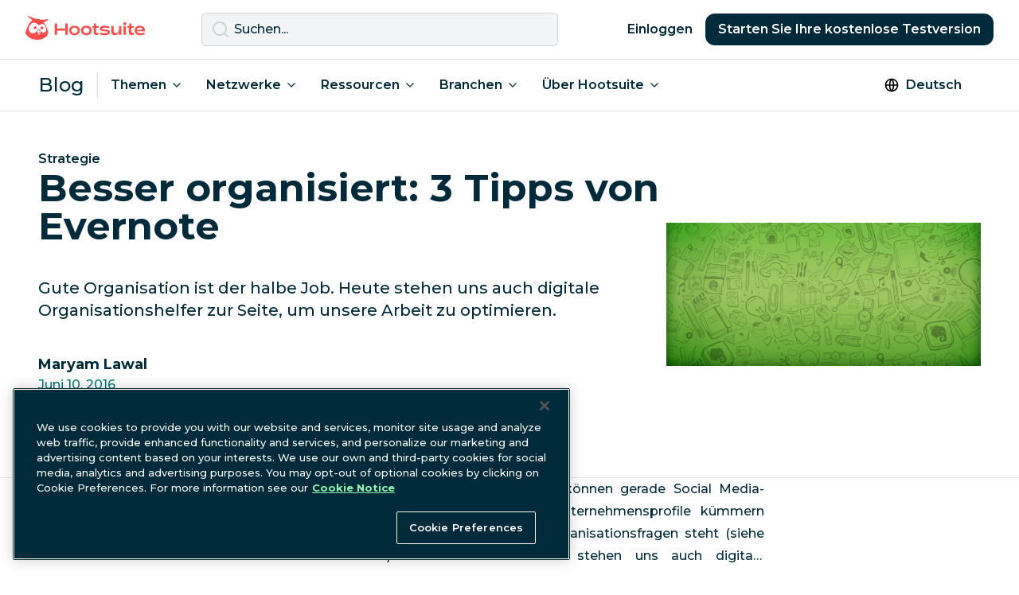

--- FILE ---
content_type: text/html; charset=UTF-8
request_url: https://blog.hootsuite.com/de/besser-organisiert-evernote/
body_size: 21452
content:
<!doctype html>
<html lang="de-DE">
<head>
  <script>
    window.dataLayer = window.dataLayer ||[];function gtag(){dataLayer.push(arguments);}
    gtag('consent', 'default', {
      ad_personalization: 'denied',
      ad_storage: 'denied',
      ad_user_data: 'denied',
      analytics_storage: 'denied',
      functionality_storage: 'denied',
      personalization_storage: 'denied',
      security_storage: 'granted',
      region: ['AT', 'BE', 'BG', 'CY', 'CZ', 'CH',  'DE', 'DK', 'EE', 'ES', 'FI', 'FR', 'GB', 'GR', 'HR', 'HU', 'IE', 'IS', 'IT', 'LI', 'LT', 'LU', 'LV', 'MT', 'NL', 'NO', 'PL', 'PT', 'RO', 'SE', 'SI', 'SK', 'CA-QC']
    });
    gtag('consent', 'default', {
      ad_personalization: 'granted',
      ad_storage: 'granted',
      ad_user_data: 'granted',
      analytics_storage: 'granted',
      functionality_storage: 'granted',
      personalization_storage: 'granted',
      security_storage: 'granted',
    });
  </script>
  <meta charset="UTF-8">
  <meta name="viewport" content="width=device-width, initial-scale=1, minimum-scale=1">
  <link rel="profile" href="https://gmpg.org/xfn/11">
  <link rel="dns-prefetch" href="https://app-sj13.marketo.com">
  <link rel="dns-prefetch" href="https://fonts.googleapis.com">
  <meta property="fb:app_id" content="1382046585182189">

  <!-- OneTrust Cookies Consent Notice start for hootsuite.com -->
  <script src="https://cdn.cookielaw.org/scripttemplates/otSDKStub.js"  type="text/javascript" charset="UTF-8" data-domain-script="81889fd2-497b-4157-9040-d28a2dafa477" ></script>
  <script type="text/javascript">function OptanonWrapper() { }</script>
  <!-- OneTrust Cookies Consent Notice end for hootsuite.com -->

  <!-- Google Tag Manager -->
  <script>(function(w,d,s,l,i){w[l]=w[l]||[];w[l].push({'gtm.start':
  new Date().getTime(),event:'gtm.js'});var f=d.getElementsByTagName(s)[0],
  j=d.createElement(s),dl=l!='dataLayer'?'&l='+l:'';j.async=true;j.src=
  'https://www.googletagmanager.com/gtm.js?id='+i+dl;f.parentNode.insertBefore(j,f);
  })(window,document,'script','dataLayer','GTM-963X');</script>
  <!-- End Google Tag Manager -->

  <meta name='robots' content='index, follow, max-image-preview:large, max-snippet:-1, max-video-preview:-1' />

	<!-- This site is optimized with the Yoast SEO plugin v26.7 - https://yoast.com/wordpress/plugins/seo/ -->
	<title>Besser organisiert: 3 Tipps von Evernote</title>
	<meta name="description" content="Gute Organisation ist der halbe Job. Heute stehen uns auch digitale Organisationshelfer zur Seite, um unsere Arbeit zu optimieren." />
	<link rel="canonical" href="https://blog.hootsuite.com/de/besser-organisiert-evernote/" />
	<meta property="og:locale" content="de_DE" />
	<meta property="og:type" content="article" />
	<meta property="og:title" content="Besser organisiert: 3 Tipps von Evernote" />
	<meta property="og:description" content="Gute Organisation ist der halbe Job. Heute stehen uns auch digitale Organisationshelfer zur Seite, um unsere Arbeit zu optimieren." />
	<meta property="og:url" content="https://blog.hootsuite.com/de/besser-organisiert-evernote/" />
	<meta property="og:site_name" content="Social Media Marketing &amp; Management Dashboard" />
	<meta property="article:published_time" content="2016-06-10T07:00:35+00:00" />
	<meta property="og:image" content="https://blog.hootsuite.com/wp-content/uploads/2016/04/evernote.jpg" />
	<meta property="og:image:width" content="1200" />
	<meta property="og:image:height" content="550" />
	<meta property="og:image:type" content="image/jpeg" />
	<meta name="author" content="Maryam Lawal" />
	<meta name="twitter:card" content="summary_large_image" />
	<meta name="twitter:label1" content="Verfasst von" />
	<meta name="twitter:data1" content="Maryam Lawal" />
	<meta name="twitter:label2" content="Geschätzte Lesezeit" />
	<meta name="twitter:data2" content="5 Minuten" />
	<script type="application/ld+json" class="yoast-schema-graph">{"@context":"https://schema.org","@graph":[{"@type":"Article","@id":"https://blog.hootsuite.com/de/besser-organisiert-evernote/#article","isPartOf":{"@id":"https://blog.hootsuite.com/de/besser-organisiert-evernote/"},"author":{"name":"Maryam Lawal","@id":"https://blog.hootsuite.com/de/#/schema/person/361692795f28aad7bfb4d3ef68937d35"},"headline":"Besser organisiert: 3 Tipps von Evernote","datePublished":"2016-06-10T07:00:35+00:00","mainEntityOfPage":{"@id":"https://blog.hootsuite.com/de/besser-organisiert-evernote/"},"wordCount":906,"commentCount":0,"publisher":{"@id":"https://blog.hootsuite.com/de/#organization"},"image":{"@id":"https://blog.hootsuite.com/de/besser-organisiert-evernote/#primaryimage"},"thumbnailUrl":"https://blog.hootsuite.com/wp-content/uploads/2016/04/evernote.jpg","articleSection":["Strategie"],"inLanguage":"de","potentialAction":[{"@type":"CommentAction","name":"Comment","target":["https://blog.hootsuite.com/de/besser-organisiert-evernote/#respond"]}]},{"@type":"WebPage","@id":"https://blog.hootsuite.com/de/besser-organisiert-evernote/","url":"https://blog.hootsuite.com/de/besser-organisiert-evernote/","name":"Besser organisiert: 3 Tipps von Evernote","isPartOf":{"@id":"https://blog.hootsuite.com/de/#website"},"primaryImageOfPage":{"@id":"https://blog.hootsuite.com/de/besser-organisiert-evernote/#primaryimage"},"image":{"@id":"https://blog.hootsuite.com/de/besser-organisiert-evernote/#primaryimage"},"thumbnailUrl":"https://blog.hootsuite.com/wp-content/uploads/2016/04/evernote.jpg","datePublished":"2016-06-10T07:00:35+00:00","description":"Gute Organisation ist der halbe Job. Heute stehen uns auch digitale Organisationshelfer zur Seite, um unsere Arbeit zu optimieren.","breadcrumb":{"@id":"https://blog.hootsuite.com/de/besser-organisiert-evernote/#breadcrumb"},"inLanguage":"de","potentialAction":[{"@type":"ReadAction","target":["https://blog.hootsuite.com/de/besser-organisiert-evernote/"]}]},{"@type":"ImageObject","inLanguage":"de","@id":"https://blog.hootsuite.com/de/besser-organisiert-evernote/#primaryimage","url":"https://blog.hootsuite.com/wp-content/uploads/2016/04/evernote.jpg","contentUrl":"https://blog.hootsuite.com/wp-content/uploads/2016/04/evernote.jpg","width":1200,"height":550,"caption":"besser organisiert"},{"@type":"BreadcrumbList","@id":"https://blog.hootsuite.com/de/besser-organisiert-evernote/#breadcrumb","itemListElement":[{"@type":"ListItem","position":1,"name":"Home","item":"https://blog.hootsuite.com/de/"},{"@type":"ListItem","position":2,"name":"Besser organisiert: 3 Tipps von Evernote"}]},{"@type":"WebSite","@id":"https://blog.hootsuite.com/de/#website","url":"https://blog.hootsuite.com/de/","name":"Hootsuite","description":"Hootsuite","publisher":{"@id":"https://blog.hootsuite.com/de/#organization"},"potentialAction":[{"@type":"SearchAction","target":{"@type":"EntryPoint","urlTemplate":"https://blog.hootsuite.com/de/?s={search_term_string}"},"query-input":{"@type":"PropertyValueSpecification","valueRequired":true,"valueName":"search_term_string"}}],"inLanguage":"de"},{"@type":"Organization","@id":"https://blog.hootsuite.com/de/#organization","name":"Hootsuite","url":"https://blog.hootsuite.com/de/","logo":{"@type":"ImageObject","inLanguage":"de","@id":"https://blog.hootsuite.com/de/#/schema/logo/image/","url":"https://blog.hootsuite.com/wp-content/uploads/2025/06/hootsuite-logo.png","contentUrl":"https://blog.hootsuite.com/wp-content/uploads/2025/06/hootsuite-logo.png","width":512,"height":512,"caption":"Hootsuite"},"image":{"@id":"https://blog.hootsuite.com/de/#/schema/logo/image/"}},{"@type":"Person","@id":"https://blog.hootsuite.com/de/#/schema/person/361692795f28aad7bfb4d3ef68937d35","name":"Maryam Lawal","image":{"@type":"ImageObject","inLanguage":"de","@id":"https://blog.hootsuite.com/de/#/schema/person/image/","url":"https://secure.gravatar.com/avatar/55894da9dd3404b3ffebbf760bcd2ee7d8036bfc4e1c65d81c91310b98284c4b?s=96&d=mm&r=g","contentUrl":"https://secure.gravatar.com/avatar/55894da9dd3404b3ffebbf760bcd2ee7d8036bfc4e1c65d81c91310b98284c4b?s=96&d=mm&r=g","caption":"Maryam Lawal"},"description":"Maryam Lawal verantwortet das Content Marketing bei Hootsuite. Sie spürt neue Trends rund um Social Media auf und betreut außerdem unsere Community.","url":"https://blog.hootsuite.com/de/author/maryam-lawal/"}]}</script>
	<!-- / Yoast SEO plugin. -->


<link rel='dns-prefetch' href='//a.omappapi.com' />
<link rel='dns-prefetch' href='//fonts.googleapis.com' />
<link rel="alternate" type="application/rss+xml" title="Social Media Marketing &amp; Management Dashboard &raquo; Besser organisiert: 3 Tipps von Evernote-Kommentar-Feed" href="https://blog.hootsuite.com/de/besser-organisiert-evernote/feed/" />
<link rel="alternate" title="oEmbed (JSON)" type="application/json+oembed" href="https://blog.hootsuite.com/wp-json/oembed/1.0/embed?url=https%3A%2F%2Fblog.hootsuite.com%2Fde%2Fbesser-organisiert-evernote%2F&#038;lang=de" />
<link rel="alternate" title="oEmbed (XML)" type="text/xml+oembed" href="https://blog.hootsuite.com/wp-json/oembed/1.0/embed?url=https%3A%2F%2Fblog.hootsuite.com%2Fde%2Fbesser-organisiert-evernote%2F&#038;format=xml&#038;lang=de" />
<link rel="preload" as="image" href="https://blog.hootsuite.com/wp-content/uploads/2016/04/evernote-620x284.jpg" imagesrcset="https://blog.hootsuite.com/wp-content/uploads/2016/04/evernote-620x284.jpg 620w, https://blog.hootsuite.com/wp-content/uploads/2016/04/evernote-310x142.jpg 310w, https://blog.hootsuite.com/wp-content/uploads/2016/04/evernote-768x352.jpg 768w, https://blog.hootsuite.com/wp-content/uploads/2016/04/evernote-625x286.jpg 625w, https://blog.hootsuite.com/wp-content/uploads/2016/04/evernote-940x431.jpg 940w, https://blog.hootsuite.com/wp-content/uploads/2016/04/evernote.jpg 1200w" imagesizes="(max-width: 620px) 100vw, 620px"  /><style id='wp-img-auto-sizes-contain-inline-css'>
img:is([sizes=auto i],[sizes^="auto," i]){contain-intrinsic-size:3000px 1500px}
/*# sourceURL=wp-img-auto-sizes-contain-inline-css */
</style>
<style id='wp-emoji-styles-inline-css'>

	img.wp-smiley, img.emoji {
		display: inline !important;
		border: none !important;
		box-shadow: none !important;
		height: 1em !important;
		width: 1em !important;
		margin: 0 0.07em !important;
		vertical-align: -0.1em !important;
		background: none !important;
		padding: 0 !important;
	}
/*# sourceURL=wp-emoji-styles-inline-css */
</style>
<style id='wp-block-library-inline-css'>
:root{--wp-block-synced-color:#7a00df;--wp-block-synced-color--rgb:122,0,223;--wp-bound-block-color:var(--wp-block-synced-color);--wp-editor-canvas-background:#ddd;--wp-admin-theme-color:#007cba;--wp-admin-theme-color--rgb:0,124,186;--wp-admin-theme-color-darker-10:#006ba1;--wp-admin-theme-color-darker-10--rgb:0,107,160.5;--wp-admin-theme-color-darker-20:#005a87;--wp-admin-theme-color-darker-20--rgb:0,90,135;--wp-admin-border-width-focus:2px}@media (min-resolution:192dpi){:root{--wp-admin-border-width-focus:1.5px}}.wp-element-button{cursor:pointer}:root .has-very-light-gray-background-color{background-color:#eee}:root .has-very-dark-gray-background-color{background-color:#313131}:root .has-very-light-gray-color{color:#eee}:root .has-very-dark-gray-color{color:#313131}:root .has-vivid-green-cyan-to-vivid-cyan-blue-gradient-background{background:linear-gradient(135deg,#00d084,#0693e3)}:root .has-purple-crush-gradient-background{background:linear-gradient(135deg,#34e2e4,#4721fb 50%,#ab1dfe)}:root .has-hazy-dawn-gradient-background{background:linear-gradient(135deg,#faaca8,#dad0ec)}:root .has-subdued-olive-gradient-background{background:linear-gradient(135deg,#fafae1,#67a671)}:root .has-atomic-cream-gradient-background{background:linear-gradient(135deg,#fdd79a,#004a59)}:root .has-nightshade-gradient-background{background:linear-gradient(135deg,#330968,#31cdcf)}:root .has-midnight-gradient-background{background:linear-gradient(135deg,#020381,#2874fc)}:root{--wp--preset--font-size--normal:16px;--wp--preset--font-size--huge:42px}.has-regular-font-size{font-size:1em}.has-larger-font-size{font-size:2.625em}.has-normal-font-size{font-size:var(--wp--preset--font-size--normal)}.has-huge-font-size{font-size:var(--wp--preset--font-size--huge)}.has-text-align-center{text-align:center}.has-text-align-left{text-align:left}.has-text-align-right{text-align:right}.has-fit-text{white-space:nowrap!important}#end-resizable-editor-section{display:none}.aligncenter{clear:both}.items-justified-left{justify-content:flex-start}.items-justified-center{justify-content:center}.items-justified-right{justify-content:flex-end}.items-justified-space-between{justify-content:space-between}.screen-reader-text{border:0;clip-path:inset(50%);height:1px;margin:-1px;overflow:hidden;padding:0;position:absolute;width:1px;word-wrap:normal!important}.screen-reader-text:focus{background-color:#ddd;clip-path:none;color:#444;display:block;font-size:1em;height:auto;left:5px;line-height:normal;padding:15px 23px 14px;text-decoration:none;top:5px;width:auto;z-index:100000}html :where(.has-border-color){border-style:solid}html :where([style*=border-top-color]){border-top-style:solid}html :where([style*=border-right-color]){border-right-style:solid}html :where([style*=border-bottom-color]){border-bottom-style:solid}html :where([style*=border-left-color]){border-left-style:solid}html :where([style*=border-width]){border-style:solid}html :where([style*=border-top-width]){border-top-style:solid}html :where([style*=border-right-width]){border-right-style:solid}html :where([style*=border-bottom-width]){border-bottom-style:solid}html :where([style*=border-left-width]){border-left-style:solid}html :where(img[class*=wp-image-]){height:auto;max-width:100%}:where(figure){margin:0 0 1em}html :where(.is-position-sticky){--wp-admin--admin-bar--position-offset:var(--wp-admin--admin-bar--height,0px)}@media screen and (max-width:600px){html :where(.is-position-sticky){--wp-admin--admin-bar--position-offset:0px}}

/*# sourceURL=wp-block-library-inline-css */
</style><style id='global-styles-inline-css'>
:root{--wp--preset--aspect-ratio--square: 1;--wp--preset--aspect-ratio--4-3: 4/3;--wp--preset--aspect-ratio--3-4: 3/4;--wp--preset--aspect-ratio--3-2: 3/2;--wp--preset--aspect-ratio--2-3: 2/3;--wp--preset--aspect-ratio--16-9: 16/9;--wp--preset--aspect-ratio--9-16: 9/16;--wp--preset--color--black: #000000;--wp--preset--color--cyan-bluish-gray: #abb8c3;--wp--preset--color--white: #ffffff;--wp--preset--color--pale-pink: #f78da7;--wp--preset--color--vivid-red: #cf2e2e;--wp--preset--color--luminous-vivid-orange: #ff6900;--wp--preset--color--luminous-vivid-amber: #fcb900;--wp--preset--color--light-green-cyan: #7bdcb5;--wp--preset--color--vivid-green-cyan: #00d084;--wp--preset--color--pale-cyan-blue: #8ed1fc;--wp--preset--color--vivid-cyan-blue: #0693e3;--wp--preset--color--vivid-purple: #9b51e0;--wp--preset--color--background: #ffffff;--wp--preset--color--foreground: #012B3A;--wp--preset--color--saffron: #E03035;--wp--preset--color--tea: #DFFFDE;--wp--preset--color--spring: #87F8AE;--wp--preset--color--mint: #A4FFB8;--wp--preset--color--spruce: #007978;--wp--preset--color--lake: #004963;--wp--preset--color--nocturn: #012B3A;--wp--preset--gradient--vivid-cyan-blue-to-vivid-purple: linear-gradient(135deg,rgb(6,147,227) 0%,rgb(155,81,224) 100%);--wp--preset--gradient--light-green-cyan-to-vivid-green-cyan: linear-gradient(135deg,rgb(122,220,180) 0%,rgb(0,208,130) 100%);--wp--preset--gradient--luminous-vivid-amber-to-luminous-vivid-orange: linear-gradient(135deg,rgb(252,185,0) 0%,rgb(255,105,0) 100%);--wp--preset--gradient--luminous-vivid-orange-to-vivid-red: linear-gradient(135deg,rgb(255,105,0) 0%,rgb(207,46,46) 100%);--wp--preset--gradient--very-light-gray-to-cyan-bluish-gray: linear-gradient(135deg,rgb(238,238,238) 0%,rgb(169,184,195) 100%);--wp--preset--gradient--cool-to-warm-spectrum: linear-gradient(135deg,rgb(74,234,220) 0%,rgb(151,120,209) 20%,rgb(207,42,186) 40%,rgb(238,44,130) 60%,rgb(251,105,98) 80%,rgb(254,248,76) 100%);--wp--preset--gradient--blush-light-purple: linear-gradient(135deg,rgb(255,206,236) 0%,rgb(152,150,240) 100%);--wp--preset--gradient--blush-bordeaux: linear-gradient(135deg,rgb(254,205,165) 0%,rgb(254,45,45) 50%,rgb(107,0,62) 100%);--wp--preset--gradient--luminous-dusk: linear-gradient(135deg,rgb(255,203,112) 0%,rgb(199,81,192) 50%,rgb(65,88,208) 100%);--wp--preset--gradient--pale-ocean: linear-gradient(135deg,rgb(255,245,203) 0%,rgb(182,227,212) 50%,rgb(51,167,181) 100%);--wp--preset--gradient--electric-grass: linear-gradient(135deg,rgb(202,248,128) 0%,rgb(113,206,126) 100%);--wp--preset--gradient--midnight: linear-gradient(135deg,rgb(2,3,129) 0%,rgb(40,116,252) 100%);--wp--preset--font-size--small: 0.875rem;--wp--preset--font-size--medium: 1rem;--wp--preset--font-size--large: 1.125rem;--wp--preset--font-size--x-large: 42px;--wp--preset--font-size--xlarge: 1.25rem;--wp--preset--spacing--20: 0.44rem;--wp--preset--spacing--30: 0.67rem;--wp--preset--spacing--40: 1rem;--wp--preset--spacing--50: 1.5rem;--wp--preset--spacing--60: 2.25rem;--wp--preset--spacing--70: 3.38rem;--wp--preset--spacing--80: 5.06rem;--wp--preset--shadow--natural: 6px 6px 9px rgba(0, 0, 0, 0.2);--wp--preset--shadow--deep: 12px 12px 50px rgba(0, 0, 0, 0.4);--wp--preset--shadow--sharp: 6px 6px 0px rgba(0, 0, 0, 0.2);--wp--preset--shadow--outlined: 6px 6px 0px -3px rgb(255, 255, 255), 6px 6px rgb(0, 0, 0);--wp--preset--shadow--crisp: 6px 6px 0px rgb(0, 0, 0);}:root { --wp--style--global--content-size: 40rem;--wp--style--global--wide-size: 60rem; }:where(body) { margin: 0; }.wp-site-blocks > .alignleft { float: left; margin-right: 2em; }.wp-site-blocks > .alignright { float: right; margin-left: 2em; }.wp-site-blocks > .aligncenter { justify-content: center; margin-left: auto; margin-right: auto; }:where(.is-layout-flex){gap: 0.5em;}:where(.is-layout-grid){gap: 0.5em;}.is-layout-flow > .alignleft{float: left;margin-inline-start: 0;margin-inline-end: 2em;}.is-layout-flow > .alignright{float: right;margin-inline-start: 2em;margin-inline-end: 0;}.is-layout-flow > .aligncenter{margin-left: auto !important;margin-right: auto !important;}.is-layout-constrained > .alignleft{float: left;margin-inline-start: 0;margin-inline-end: 2em;}.is-layout-constrained > .alignright{float: right;margin-inline-start: 2em;margin-inline-end: 0;}.is-layout-constrained > .aligncenter{margin-left: auto !important;margin-right: auto !important;}.is-layout-constrained > :where(:not(.alignleft):not(.alignright):not(.alignfull)){max-width: var(--wp--style--global--content-size);margin-left: auto !important;margin-right: auto !important;}.is-layout-constrained > .alignwide{max-width: var(--wp--style--global--wide-size);}body .is-layout-flex{display: flex;}.is-layout-flex{flex-wrap: wrap;align-items: center;}.is-layout-flex > :is(*, div){margin: 0;}body .is-layout-grid{display: grid;}.is-layout-grid > :is(*, div){margin: 0;}body{padding-top: 0px;padding-right: 0px;padding-bottom: 0px;padding-left: 0px;}a:where(:not(.wp-element-button)){text-decoration: underline;}:root :where(.wp-element-button, .wp-block-button__link){background-color: #012B3A;border-width: 0;color: #ffffff!important;font-family: inherit;font-size: inherit;font-style: inherit;font-weight: inherit;letter-spacing: inherit;line-height: inherit;padding-top: calc(0.667em + 2px);padding-right: calc(1.333em + 2px);padding-bottom: calc(0.667em + 2px);padding-left: calc(1.333em + 2px);text-decoration: none;text-transform: inherit;}:root :where(.wp-element-button:hover, .wp-block-button__link:hover){background-color: #004963;color: #ffffff;}:root :where(.wp-element-button:focus, .wp-block-button__link:focus){background-color: #012B3A;}:root :where(.wp-element-button:active, .wp-block-button__link:active){background-color: #012B3A;}.has-black-color{color: var(--wp--preset--color--black) !important;}.has-cyan-bluish-gray-color{color: var(--wp--preset--color--cyan-bluish-gray) !important;}.has-white-color{color: var(--wp--preset--color--white) !important;}.has-pale-pink-color{color: var(--wp--preset--color--pale-pink) !important;}.has-vivid-red-color{color: var(--wp--preset--color--vivid-red) !important;}.has-luminous-vivid-orange-color{color: var(--wp--preset--color--luminous-vivid-orange) !important;}.has-luminous-vivid-amber-color{color: var(--wp--preset--color--luminous-vivid-amber) !important;}.has-light-green-cyan-color{color: var(--wp--preset--color--light-green-cyan) !important;}.has-vivid-green-cyan-color{color: var(--wp--preset--color--vivid-green-cyan) !important;}.has-pale-cyan-blue-color{color: var(--wp--preset--color--pale-cyan-blue) !important;}.has-vivid-cyan-blue-color{color: var(--wp--preset--color--vivid-cyan-blue) !important;}.has-vivid-purple-color{color: var(--wp--preset--color--vivid-purple) !important;}.has-background-color{color: var(--wp--preset--color--background) !important;}.has-foreground-color{color: var(--wp--preset--color--foreground) !important;}.has-saffron-color{color: var(--wp--preset--color--saffron) !important;}.has-tea-color{color: var(--wp--preset--color--tea) !important;}.has-spring-color{color: var(--wp--preset--color--spring) !important;}.has-mint-color{color: var(--wp--preset--color--mint) !important;}.has-spruce-color{color: var(--wp--preset--color--spruce) !important;}.has-lake-color{color: var(--wp--preset--color--lake) !important;}.has-nocturn-color{color: var(--wp--preset--color--nocturn) !important;}.has-black-background-color{background-color: var(--wp--preset--color--black) !important;}.has-cyan-bluish-gray-background-color{background-color: var(--wp--preset--color--cyan-bluish-gray) !important;}.has-white-background-color{background-color: var(--wp--preset--color--white) !important;}.has-pale-pink-background-color{background-color: var(--wp--preset--color--pale-pink) !important;}.has-vivid-red-background-color{background-color: var(--wp--preset--color--vivid-red) !important;}.has-luminous-vivid-orange-background-color{background-color: var(--wp--preset--color--luminous-vivid-orange) !important;}.has-luminous-vivid-amber-background-color{background-color: var(--wp--preset--color--luminous-vivid-amber) !important;}.has-light-green-cyan-background-color{background-color: var(--wp--preset--color--light-green-cyan) !important;}.has-vivid-green-cyan-background-color{background-color: var(--wp--preset--color--vivid-green-cyan) !important;}.has-pale-cyan-blue-background-color{background-color: var(--wp--preset--color--pale-cyan-blue) !important;}.has-vivid-cyan-blue-background-color{background-color: var(--wp--preset--color--vivid-cyan-blue) !important;}.has-vivid-purple-background-color{background-color: var(--wp--preset--color--vivid-purple) !important;}.has-background-background-color{background-color: var(--wp--preset--color--background) !important;}.has-foreground-background-color{background-color: var(--wp--preset--color--foreground) !important;}.has-saffron-background-color{background-color: var(--wp--preset--color--saffron) !important;}.has-tea-background-color{background-color: var(--wp--preset--color--tea) !important;}.has-spring-background-color{background-color: var(--wp--preset--color--spring) !important;}.has-mint-background-color{background-color: var(--wp--preset--color--mint) !important;}.has-spruce-background-color{background-color: var(--wp--preset--color--spruce) !important;}.has-lake-background-color{background-color: var(--wp--preset--color--lake) !important;}.has-nocturn-background-color{background-color: var(--wp--preset--color--nocturn) !important;}.has-black-border-color{border-color: var(--wp--preset--color--black) !important;}.has-cyan-bluish-gray-border-color{border-color: var(--wp--preset--color--cyan-bluish-gray) !important;}.has-white-border-color{border-color: var(--wp--preset--color--white) !important;}.has-pale-pink-border-color{border-color: var(--wp--preset--color--pale-pink) !important;}.has-vivid-red-border-color{border-color: var(--wp--preset--color--vivid-red) !important;}.has-luminous-vivid-orange-border-color{border-color: var(--wp--preset--color--luminous-vivid-orange) !important;}.has-luminous-vivid-amber-border-color{border-color: var(--wp--preset--color--luminous-vivid-amber) !important;}.has-light-green-cyan-border-color{border-color: var(--wp--preset--color--light-green-cyan) !important;}.has-vivid-green-cyan-border-color{border-color: var(--wp--preset--color--vivid-green-cyan) !important;}.has-pale-cyan-blue-border-color{border-color: var(--wp--preset--color--pale-cyan-blue) !important;}.has-vivid-cyan-blue-border-color{border-color: var(--wp--preset--color--vivid-cyan-blue) !important;}.has-vivid-purple-border-color{border-color: var(--wp--preset--color--vivid-purple) !important;}.has-background-border-color{border-color: var(--wp--preset--color--background) !important;}.has-foreground-border-color{border-color: var(--wp--preset--color--foreground) !important;}.has-saffron-border-color{border-color: var(--wp--preset--color--saffron) !important;}.has-tea-border-color{border-color: var(--wp--preset--color--tea) !important;}.has-spring-border-color{border-color: var(--wp--preset--color--spring) !important;}.has-mint-border-color{border-color: var(--wp--preset--color--mint) !important;}.has-spruce-border-color{border-color: var(--wp--preset--color--spruce) !important;}.has-lake-border-color{border-color: var(--wp--preset--color--lake) !important;}.has-nocturn-border-color{border-color: var(--wp--preset--color--nocturn) !important;}.has-vivid-cyan-blue-to-vivid-purple-gradient-background{background: var(--wp--preset--gradient--vivid-cyan-blue-to-vivid-purple) !important;}.has-light-green-cyan-to-vivid-green-cyan-gradient-background{background: var(--wp--preset--gradient--light-green-cyan-to-vivid-green-cyan) !important;}.has-luminous-vivid-amber-to-luminous-vivid-orange-gradient-background{background: var(--wp--preset--gradient--luminous-vivid-amber-to-luminous-vivid-orange) !important;}.has-luminous-vivid-orange-to-vivid-red-gradient-background{background: var(--wp--preset--gradient--luminous-vivid-orange-to-vivid-red) !important;}.has-very-light-gray-to-cyan-bluish-gray-gradient-background{background: var(--wp--preset--gradient--very-light-gray-to-cyan-bluish-gray) !important;}.has-cool-to-warm-spectrum-gradient-background{background: var(--wp--preset--gradient--cool-to-warm-spectrum) !important;}.has-blush-light-purple-gradient-background{background: var(--wp--preset--gradient--blush-light-purple) !important;}.has-blush-bordeaux-gradient-background{background: var(--wp--preset--gradient--blush-bordeaux) !important;}.has-luminous-dusk-gradient-background{background: var(--wp--preset--gradient--luminous-dusk) !important;}.has-pale-ocean-gradient-background{background: var(--wp--preset--gradient--pale-ocean) !important;}.has-electric-grass-gradient-background{background: var(--wp--preset--gradient--electric-grass) !important;}.has-midnight-gradient-background{background: var(--wp--preset--gradient--midnight) !important;}.has-small-font-size{font-size: var(--wp--preset--font-size--small) !important;}.has-medium-font-size{font-size: var(--wp--preset--font-size--medium) !important;}.has-large-font-size{font-size: var(--wp--preset--font-size--large) !important;}.has-x-large-font-size{font-size: var(--wp--preset--font-size--x-large) !important;}.has-xlarge-font-size{font-size: var(--wp--preset--font-size--xlarge) !important;}
/*# sourceURL=global-styles-inline-css */
</style>

<link rel='stylesheet' id='hootsuite-css' href='https://blog.hootsuite.com/wp-content/themes/hootsuite-theme/css/theme.min.css?ver=1.1.2' media='all' />
<link rel='stylesheet' id='hootsuite-fonts-css' href='//fonts.googleapis.com/css2?family=Montserrat:wght@500;600;700&#038;display=swap' media='all' />
<link rel='stylesheet' id='hootsuite-content-upgrades-css' href='https://blog.hootsuite.com/wp-content/plugins/hs-content-upgrades/css/content-upgrades.css?ver=2.0.907' media='all' />
<script src="https://blog.hootsuite.com/wp-includes/js/jquery/jquery.min.js?ver=3.7.1" id="jquery-core-js"></script>
<script src="https://blog.hootsuite.com/wp-includes/js/jquery/jquery-migrate.min.js?ver=3.4.1" id="jquery-migrate-js"></script>
<script src="https://blog.hootsuite.com/wp-content/plugins/hs-content-upgrades/js/dist/main.js?ver=1.0.1" id="hootsuite-content-upgrades-js"></script>
<link rel="https://api.w.org/" href="https://blog.hootsuite.com/wp-json/" /><link rel="alternate" title="JSON" type="application/json" href="https://blog.hootsuite.com/wp-json/wp/v2/posts/109956" /><link rel="EditURI" type="application/rsd+xml" title="RSD" href="https://blog.hootsuite.com/xmlrpc.php?rsd" />
<link rel='shortlink' href='https://blog.hootsuite.com/?p=109956' />
<link rel="llms-sitemap" href="https://blog.hootsuite.com/llms.txt" />
<link rel="icon" href="https://blog.hootsuite.com/wp-content/uploads/2023/03/cropped-owly-favicon-32x32.png" sizes="32x32" />
<link rel="icon" href="https://blog.hootsuite.com/wp-content/uploads/2023/03/cropped-owly-favicon-192x192.png" sizes="192x192" />
<link rel="apple-touch-icon" href="https://blog.hootsuite.com/wp-content/uploads/2023/03/cropped-owly-favicon-180x180.png" />
<meta name="msapplication-TileImage" content="https://blog.hootsuite.com/wp-content/uploads/2023/03/cropped-owly-favicon-270x270.png" />

  <script type="module" src="https://www.hootsuite.com/blogUTMscript.js"></script>
</head>
<body class="wp-singular post-template-default single single-post postid-109956 single-format-standard wp-embed-responsive wp-theme-hootsuite-theme text-nocturn">

  <!-- Google Tag Manager (noscript) -->
  <noscript><iframe src="https://www.googletagmanager.com/ns.html?id=GTM-963X" height="0" width="0" style="display:none;visibility:hidden"></iframe></noscript>
  <!-- End Google Tag Manager (noscript) -->




<a class="sr-only focus:not-sr-only" href="#primary" tabindex="0">
  Zum Inhalt springen</a>


<header class="relative sticky top-0 z-40 bg-white border-b border-nocturn/15">
  <nav class="flex flex-wrap items-center justify-between w-full gap-8 p-4 mx-auto xl:container lg:flex-nowrap">

    <a href="https://www.hootsuite.com/de">
      <img class="pb-1" width="150" height="29" src="https://blog.hootsuite.com/wp-content/themes/hootsuite-theme/images/logos/hootsuite.svg" alt="Hootsuite Logo">
    </a>

    <div class="hidden w-full max-w-md lg:block">
      <form action="https://blog.hootsuite.com/de/" method="get">
  <label for="search" class="sr-only">Suchen</label>
  <div class="relative">
    <div class="absolute inset-y-0 left-0 flex items-center pl-3">
      <svg role="icon" aria-hidden="true" class="w-6 h-6 fill-nocturn/15">
        <use xlink:href="#icon-search"></use>
      </svg>
    </div>
    <input type="text" name="s" id="search" value="" class="block w-full p-2 pl-10 border border-nocturn/15 bg-lite rounded-md text-nocturn placeholder-nocturn focus:!ring-nocturn focus:!ring-2" placeholder="Suchen..." required>
  </div>
</form>    </div>

    <a class="btn btn-nocturn !rounded-xl lg:hidden grow-1 ml-auto" data-ga-track-id="blog_cta_trial_intent_mobileheader" data-ga-track-info="cta_click_select_plan" href="https://www.hootsuite.com/de/select-plan">
      Kostenlose Testversion    </a>

    <div class="hidden lg:flex">
      <a class="btn btn-sm text-nocturn hover:text-spruce" href="https://www.hootsuite.com/login">
        Einloggen      </a>
      <a class="btn btn-sm btn-nocturn !rounded-xl" data-ga-track-id="blog_cta_trial_intent_header" data-ga-track-info="blog_start_trial_intent" href="https://www.hootsuite.com/de/select-plan">
        Starten Sie Ihre kostenlose Testversion      </a>
    </div>

    <div class="absolute bottom-0 left-0 flex-none w-full h-2">
      <div id="reading-progress" style="width:0%;" class="h-2 bg-saffron"></div>
    </div>

  </nav>
</header>

<div class="p-4 bg-white border-b border-nocturn/15">
  <nav id="nav" class="flex flex-wrap items-center gap-4 xl:container lg:flex-nowrap">

    <a class="pr-4 text-2xl border-r border-nocturn/15" href="https://blog.hootsuite.com/de/">
      Blog    </a>

    <a href="#" class="inline-flex flex-row-reverse p-2 ml-auto peer group lg:hidden text-nocturn hover:text-spruce focus:text-spruce focus:outline-0" onClick="toggleAriaExpanded(this)" aria-expanded="false">
      <span class="sr-only">Öffnen Sie das Hauptnavigationsmenü</span>
      <svg class="block w-6 h-6 open-nav group-aria-expanded:hidden" fill="currentColor" viewBox="0 0 20 20"><path fill-rule="evenodd" d="M3 5a1 1 0 011-1h12a1 1 0 110 2H4a1 1 0 01-1-1zM3 10a1 1 0 011-1h12a1 1 0 110 2H4a1 1 0 01-1-1zM3 15a1 1 0 011-1h12a1 1 0 110 2H4a1 1 0 01-1-1z" clip-rule="evenodd"></path></svg>
      <svg class="hidden w-6 h-6 close-nav group-aria-expanded:block" fill="currentColor" viewBox="0 0 20 20"><path fill-rule="evenodd" d="M4.293 4.293a1 1 0 011.414 0L10 8.586l4.293-4.293a1 1 0 111.414 1.414L11.414 10l4.293 4.293a1 1 0 01-1.414 1.414L10 11.414l-4.293 4.293a1 1 0 01-1.414-1.414L8.586 10 4.293 5.707a1 1 0 010-1.414z" clip-rule="evenodd"></path></svg>
    </a>
    
    <div class="hidden w-full lg:block peer-aria-expanded:block">
      <ul id="main-menu" class="menu flex flex-col lg:flex-row m-0 p-0 basis-full grow gap-4 lg:gap-0"><li id="menu-item-508532" class="menu-wide menu-item menu-item-type-custom menu-item-object-custom menu-item-has-children menu-item-508532 list-none mr-0 relative lg:px-4"><a href="#" aria-haspopup="true" aria-expanded="false" class="flex flex-row items-center text-nocturn hover:text-spruce focus:outline-0 peer aria-expanded:text-spruce after:aria-expanded:rotate-180 after:ml-2 font-semibold">Themen</a>
<ul class="sub-menu m-0 lg:p-4 space-y-2 bg-white hidden w-full lg:none lg:z-40 lg:min-w-fit lg:max-w-max lg:absolute lg:left-0 lg:top-11 peer-aria-expanded:flex flex-col lg:border lg:border-nocturn/15">
	<li id="menu-item-510180" class="menu-icon icon-analytics menu-item menu-item-type-taxonomy menu-item-object-post_tag menu-item-510180 list-none block m-0"><a href="https://blog.hootsuite.com/de/tag/social-media-analytics-de/" class="text-nocturn hover:text-spruce lg:hover:underline flex flex-row items-center gap-1">Analytik</a></li>
	<li id="menu-item-510182" class="menu-icon icon-video menu-item menu-item-type-taxonomy menu-item-object-post_tag menu-item-510182 list-none block m-0"><a href="https://blog.hootsuite.com/de/tag/social-video-de/" class="text-nocturn hover:text-spruce lg:hover:underline flex flex-row items-center gap-1">Video</a></li>
	<li id="menu-item-508535" class="menu-icon icon-engagement menu-item menu-item-type-taxonomy menu-item-object-post_tag menu-item-508535 list-none block m-0"><a href="https://blog.hootsuite.com/tag/social-media-engagement/" class="text-nocturn hover:text-spruce lg:hover:underline flex flex-row items-center gap-1">Engagement</a></li>
	<li id="menu-item-508536" class="menu-icon icon-experiments menu-item menu-item-type-taxonomy menu-item-object-post_tag menu-item-508536 list-none block m-0"><a href="https://blog.hootsuite.com/tag/experiments/" class="text-nocturn hover:text-spruce lg:hover:underline flex flex-row items-center gap-1">Experimente</a></li>
	<li id="menu-item-510178" class="menu-icon icon-listening menu-item menu-item-type-taxonomy menu-item-object-post_tag menu-item-510178 list-none block m-0"><a href="https://blog.hootsuite.com/de/tag/social-listening-de/" class="text-nocturn hover:text-spruce lg:hover:underline flex flex-row items-center gap-1">Social-Listening</a></li>
	<li id="menu-item-508538" class="menu-icon icon-influencer menu-item menu-item-type-taxonomy menu-item-object-post_tag menu-item-508538 list-none block m-0"><a href="https://blog.hootsuite.com/tag/influencer-marketing/" class="text-nocturn hover:text-spruce lg:hover:underline flex flex-row items-center gap-1">Influencer-Marketing</a></li>
	<li id="menu-item-510181" class="menu-icon icon-scheduling menu-item menu-item-type-taxonomy menu-item-object-post_tag menu-item-510181 list-none block m-0"><a href="https://blog.hootsuite.com/de/tag/social-media-scheduling-de/" class="text-nocturn hover:text-spruce lg:hover:underline flex flex-row items-center gap-1">Planung</a></li>
	<li id="menu-item-510179" class="menu-icon icon-advertising menu-item menu-item-type-taxonomy menu-item-object-post_tag menu-item-510179 list-none block m-0"><a href="https://blog.hootsuite.com/de/tag/social-media-advertising-de/" class="text-nocturn hover:text-spruce lg:hover:underline flex flex-row items-center gap-1">Werbung</a></li>
	<li id="menu-item-508541" class="menu-icon icon-benchmarks menu-item menu-item-type-taxonomy menu-item-object-post_tag menu-item-508541 list-none block m-0"><a href="https://blog.hootsuite.com/tag/social-media-benchmarks/" class="text-nocturn hover:text-spruce lg:hover:underline flex flex-row items-center gap-1">Referenzen</a></li>
	<li id="menu-item-510177" class="menu-icon icon-advocacy menu-item menu-item-type-taxonomy menu-item-object-post_tag menu-item-510177 list-none block m-0"><a href="https://blog.hootsuite.com/de/tag/employee-advocacy-de/" class="text-nocturn hover:text-spruce lg:hover:underline flex flex-row items-center gap-1">Mitarbeitervertretung</a></li>
	<li id="menu-item-510176" class="menu-icon icon-content menu-item menu-item-type-taxonomy menu-item-object-post_tag menu-item-510176 list-none block m-0"><a href="https://blog.hootsuite.com/de/tag/content-creation-de/" class="text-nocturn hover:text-spruce lg:hover:underline flex flex-row items-center gap-1">Inhaltserstellung</a></li>
	<li id="menu-item-508544" class="explore icon-explore menu-item menu-item-type-custom menu-item-object-custom menu-item-508544 list-none block m-0"><a href="https://blog.hootsuite.com/de/page/2" class="text-nocturn hover:text-spruce lg:hover:underline flex flex-row items-center gap-1">Alle Themen entdecken</a></li>
</ul>
</li>
<li id="menu-item-508545" class="menu-item menu-item-type-custom menu-item-object-custom menu-item-has-children menu-item-508545 list-none mr-0 relative lg:px-4"><a href="#" aria-haspopup="true" aria-expanded="false" class="flex flex-row items-center text-nocturn hover:text-spruce focus:outline-0 peer aria-expanded:text-spruce after:aria-expanded:rotate-180 after:ml-2 font-semibold">Netzwerke</a>
<ul class="sub-menu m-0 lg:p-4 space-y-2 bg-white hidden w-full lg:none lg:z-40 lg:min-w-fit lg:max-w-max lg:absolute lg:left-0 lg:top-11 peer-aria-expanded:flex flex-col lg:border lg:border-nocturn/15">
	<li id="menu-item-510183" class="menu-icon icon-instagram menu-item menu-item-type-taxonomy menu-item-object-network menu-item-510183 list-none block m-0"><a href="https://blog.hootsuite.com/de/network/instagram-de/" class="text-nocturn hover:text-spruce lg:hover:underline flex flex-row items-center gap-1">Instagram</a></li>
	<li id="menu-item-510184" class="menu-icon icon-facebook menu-item menu-item-type-taxonomy menu-item-object-network menu-item-510184 list-none block m-0"><a href="https://blog.hootsuite.com/de/network/facebook-de/" class="text-nocturn hover:text-spruce lg:hover:underline flex flex-row items-center gap-1">Facebook</a></li>
	<li id="menu-item-510185" class="menu-icon icon-tiktok menu-item menu-item-type-taxonomy menu-item-object-network menu-item-510185 list-none block m-0"><a href="https://blog.hootsuite.com/de/network/tiktok-de/" class="text-nocturn hover:text-spruce lg:hover:underline flex flex-row items-center gap-1">TikTok</a></li>
	<li id="menu-item-510187" class="menu-icon icon-linkedin menu-item menu-item-type-taxonomy menu-item-object-network menu-item-510187 list-none block m-0"><a href="https://blog.hootsuite.com/de/network/linkedin-de/" class="text-nocturn hover:text-spruce lg:hover:underline flex flex-row items-center gap-1">LinkedIn</a></li>
	<li id="menu-item-510188" class="menu-icon icon-twitter menu-item menu-item-type-taxonomy menu-item-object-network menu-item-510188 list-none block m-0"><a href="https://blog.hootsuite.com/de/network/twitter-de/" class="text-nocturn hover:text-spruce lg:hover:underline flex flex-row items-center gap-1">X (Twitter)</a></li>
	<li id="menu-item-510186" class="menu-icon icon-youtube menu-item menu-item-type-taxonomy menu-item-object-network menu-item-510186 list-none block m-0"><a href="https://blog.hootsuite.com/de/network/youtube-de/" class="text-nocturn hover:text-spruce lg:hover:underline flex flex-row items-center gap-1">YouTube</a></li>
	<li id="menu-item-508552" class="explore icon-explore menu-item menu-item-type-custom menu-item-object-custom menu-item-508552 list-none block m-0"><a href="https://blog.hootsuite.com/de/page/2" class="text-nocturn hover:text-spruce lg:hover:underline flex flex-row items-center gap-1">Alle Netzwerke entdecken</a></li>
</ul>
</li>
<li id="menu-item-508553" class="menu-item menu-item-type-custom menu-item-object-custom menu-item-has-children menu-item-508553 list-none mr-0 relative lg:px-4"><a href="#" aria-haspopup="true" aria-expanded="false" class="flex flex-row items-center text-nocturn hover:text-spruce focus:outline-0 peer aria-expanded:text-spruce after:aria-expanded:rotate-180 after:ml-2 font-semibold">Ressourcen</a>
<ul class="sub-menu m-0 lg:p-4 space-y-2 bg-white hidden w-full lg:none lg:z-40 lg:min-w-fit lg:max-w-max lg:absolute lg:left-0 lg:top-11 peer-aria-expanded:flex flex-col lg:border lg:border-nocturn/15">
	<li id="menu-item-508554" class="menu-icon icon-tools menu-item menu-item-type-custom menu-item-object-custom menu-item-508554 list-none block m-0"><a href="https://www.hootsuite.com/de/social-media-tools" class="text-nocturn hover:text-spruce lg:hover:underline flex flex-row items-center gap-1">Kostenlose Social Media-Tools</a></li>
	<li id="menu-item-508555" class="menu-icon icon-glossary menu-item menu-item-type-post_type_archive menu-item-object-glossary_term menu-item-508555 list-none block m-0"><a href="https://blog.hootsuite.com/social-media-definitions/" class="text-nocturn hover:text-spruce lg:hover:underline flex flex-row items-center gap-1">Glossar</a></li>
	<li id="menu-item-511159" class="menu-item menu-item-type-custom menu-item-object-custom menu-item-511159 list-none block m-0"><a href="https://www.hootsuite.com/de/resources/templates" class="text-nocturn hover:text-spruce lg:hover:underline flex flex-row items-center gap-1">Vorlagen</a></li>
	<li id="menu-item-508557" class="menu-icon icon-webinar menu-item menu-item-type-custom menu-item-object-custom menu-item-508557 list-none block m-0"><a href="https://www.hootsuite.com/de/webinars" class="text-nocturn hover:text-spruce lg:hover:underline flex flex-row items-center gap-1">Webinare</a></li>
	<li id="menu-item-508558" class="menu-icon icon-experiment menu-item menu-item-type-custom menu-item-object-custom menu-item-508558 list-none block m-0"><a href="https://www.youtube.com/c/HootsuiteLabs/videos" class="text-nocturn hover:text-spruce lg:hover:underline flex flex-row items-center gap-1">Hootsuite Labs</a></li>
	<li id="menu-item-508559" class="menu-icon icon-academy menu-item menu-item-type-custom menu-item-object-custom menu-item-508559 list-none block m-0"><a href="https://education.hootsuite.com/" class="text-nocturn hover:text-spruce lg:hover:underline flex flex-row items-center gap-1">Hootsuite Academy</a></li>
</ul>
</li>
<li id="menu-item-508560" class="menu-item menu-item-type-custom menu-item-object-custom menu-item-has-children menu-item-508560 list-none mr-0 relative lg:px-4"><a href="#" aria-haspopup="true" aria-expanded="false" class="flex flex-row items-center text-nocturn hover:text-spruce focus:outline-0 peer aria-expanded:text-spruce after:aria-expanded:rotate-180 after:ml-2 font-semibold">Branchen</a>
<ul class="sub-menu m-0 lg:p-4 space-y-2 bg-white hidden w-full lg:none lg:z-40 lg:min-w-fit lg:max-w-max lg:absolute lg:left-0 lg:top-11 peer-aria-expanded:flex flex-col lg:border lg:border-nocturn/15">
	<li id="menu-item-508561" class="menu-icon icon-government menu-item menu-item-type-custom menu-item-object-custom menu-item-508561 list-none block m-0"><a href="https://www.hootsuite.com/de/industries/government" class="text-nocturn hover:text-spruce lg:hover:underline flex flex-row items-center gap-1">Regierung</a></li>
	<li id="menu-item-508562" class="menu-icon icon-healthcare menu-item menu-item-type-custom menu-item-object-custom menu-item-508562 list-none block m-0"><a href="https://www.hootsuite.com/de/industries/healthcare" class="text-nocturn hover:text-spruce lg:hover:underline flex flex-row items-center gap-1">Gesundheitswesen</a></li>
	<li id="menu-item-508563" class="menu-icon icon-education menu-item menu-item-type-custom menu-item-object-custom menu-item-508563 list-none block m-0"><a href="https://www.hootsuite.com/de/industries/higher-education" class="text-nocturn hover:text-spruce lg:hover:underline flex flex-row items-center gap-1">Höhere Bildung</a></li>
	<li id="menu-item-508564" class="menu-icon icon-financial menu-item menu-item-type-custom menu-item-object-custom menu-item-508564 list-none block m-0"><a href="https://www.hootsuite.com/de/industries/financial-services" class="text-nocturn hover:text-spruce lg:hover:underline flex flex-row items-center gap-1">Finanzdienstleistungen</a></li>
	<li id="menu-item-508565" class="menu-icon icon-nonprofit menu-item menu-item-type-custom menu-item-object-custom menu-item-508565 list-none block m-0"><a href="https://www.hootsuite.com/de/about/hootgiving" class="text-nocturn hover:text-spruce lg:hover:underline flex flex-row items-center gap-1">Gemeinnützige Organisationen</a></li>
	<li id="menu-item-508566" class="menu-icon icon-realestate menu-item menu-item-type-custom menu-item-object-custom menu-item-508566 list-none block m-0"><a href="https://www.hootsuite.com/de/industries/real-estate" class="text-nocturn hover:text-spruce lg:hover:underline flex flex-row items-center gap-1">Immobilien</a></li>
	<li id="menu-item-508567" class="menu-icon icon-legal menu-item menu-item-type-custom menu-item-object-custom menu-item-508567 list-none block m-0"><a href="https://www.hootsuite.com/de/industries/legal" class="text-nocturn hover:text-spruce lg:hover:underline flex flex-row items-center gap-1">Recht &#038; Gesetz</a></li>
	<li id="menu-item-508568" class="explore icon-explore menu-item menu-item-type-custom menu-item-object-custom menu-item-508568 list-none block m-0"><a href="https://www.hootsuite.com/enterprise/industries" class="text-nocturn hover:text-spruce lg:hover:underline flex flex-row items-center gap-1">Alle Branchen entdecken</a></li>
</ul>
</li>
<li id="menu-item-508569" class="menu-item menu-item-type-custom menu-item-object-custom menu-item-has-children menu-item-508569 list-none mr-0 relative lg:px-4"><a href="#" aria-haspopup="true" aria-expanded="false" class="flex flex-row items-center text-nocturn hover:text-spruce focus:outline-0 peer aria-expanded:text-spruce after:aria-expanded:rotate-180 after:ml-2 font-semibold">Über Hootsuite</a>
<ul class="sub-menu m-0 lg:p-4 space-y-2 bg-white hidden w-full lg:none lg:z-40 lg:min-w-fit lg:max-w-max lg:absolute lg:left-0 lg:top-11 peer-aria-expanded:flex flex-col lg:border lg:border-nocturn/15">
	<li id="menu-item-508570" class="menu-icon icon-pricing menu-item menu-item-type-custom menu-item-object-custom menu-item-508570 list-none block m-0"><a href="https://www.hootsuite.com/de/tarife" class="text-nocturn hover:text-spruce lg:hover:underline flex flex-row items-center gap-1">Preise</a></li>
	<li id="menu-item-508571" class="menu-icon icon-owly menu-item menu-item-type-custom menu-item-object-custom menu-item-508571 list-none block m-0"><a href="https://www.hootsuite.com/de/why-hootsuite" class="text-nocturn hover:text-spruce lg:hover:underline flex flex-row items-center gap-1">Warum Hootsuite?</a></li>
	<li id="menu-item-508572" class="menu-icon icon-new menu-item menu-item-type-custom menu-item-object-custom menu-item-508572 list-none block m-0"><a href="https://www.hootsuite.com/de/newsroom" class="text-nocturn hover:text-spruce lg:hover:underline flex flex-row items-center gap-1">Newsroom</a></li>
	<li id="menu-item-508573" class="explore icon-explore menu-item menu-item-type-custom menu-item-object-custom menu-item-508573 list-none block m-0"><a href="https://www.hootsuite.com/de" class="text-nocturn hover:text-spruce lg:hover:underline flex flex-row items-center gap-1">Alles Entdecken</a></li>
</ul>
</li>
<li id="menu-item-508574" class="pll-parent-menu-item menu-item menu-item-type-custom menu-item-object-custom menu-item-508574 list-none mr-0 relative lg:px-4"><a href="#pll_switcher" class="flex flex-row items-center text-nocturn hover:text-spruce focus:outline-0 peer aria-expanded:text-spruce after:aria-expanded:rotate-180 after:ml-2 font-semibold">Deutsch</a></li>
</ul>    </div>

  </nav>
</div>
<section id="primary">
  <main id="main">

    
      <article id="post-109956" class="flex flex-col gap-8 post-109956 post type-post status-publish format-standard has-post-thumbnail hentry category-strategie-de">

  <header class="p-8 border-b md:p-12 border-nocturn/10">
    <div class="flex flex-col max-w-screen-xl gap-4 mx-auto md:flex-row md:gap-8 md:items-center">

      <div class="md:w-2/3">

                  <span class="font-semibold">Strategie</span>
        
        <h1 class="mb-5 text-3xl font-bold md:text-5xl md:mb-10">
          Besser organisiert: 3 Tipps von Evernote        </h1>

        <div class="mb-5 text-lg md:text-xl md:mb-10">
          <p>Gute Organisation ist der halbe Job. Heute stehen uns auch digitale Organisationshelfer zur Seite, um unsere Arbeit zu optimieren.</p>
        </div>

        <div class="flex flex-col gap-2 mb-4 md:mb-8">

          <span class="text-lg font-bold">
            <a href="https://blog.hootsuite.com/de/author/maryam-lawal/">Maryam Lawal</a>          </span>

          <span class="text-spruce">
            Juni 10, 2016          </span>

          
  <span class="inline-flex">
    <svg role="icon" class="w-6 h-6 mr-2"><use xlink:href="#icon-time"></use></svg>
    4 min Lesezeit  </span>


        </div>

        
        
      </div>

      <figure class="md:w-1/3">
                  <img width="556" height="255" src="https://blog.hootsuite.com/wp-content/uploads/2016/04/evernote.jpg" class="flex justify-center wp-post-image" alt="besser organisiert" loading="eager" decoding="async" fetchpriority="high" srcset="https://blog.hootsuite.com/wp-content/uploads/2016/04/evernote.jpg 1200w, https://blog.hootsuite.com/wp-content/uploads/2016/04/evernote-310x142.jpg 310w, https://blog.hootsuite.com/wp-content/uploads/2016/04/evernote-768x352.jpg 768w, https://blog.hootsuite.com/wp-content/uploads/2016/04/evernote-620x284.jpg 620w, https://blog.hootsuite.com/wp-content/uploads/2016/04/evernote-625x286.jpg 625w, https://blog.hootsuite.com/wp-content/uploads/2016/04/evernote-940x431.jpg 940w" sizes="(max-width: 556px) 100vw, 556px" />                        </figure>

    </div>
  </header>

  <section class="relative">
    <div id="the-content" class="prose entry-content">
      <div class="top-0 h-full xl:absolute not-prose" style="right: calc(50vw + 21rem)">
        <div class="relative flex flex-col h-full gap-8">
          
          
            <div class="xl:mx-8 sticky z-10 top-[56px]">
                          </div>

          
                  </div>
      </div>
      
      <p style="text-align: justify;"><span style="font-weight: 400;">Gute Organisation ist der halbe Job. Davon können gerade Social Media-Manager, die sich tagtäglich um diverse Unternehmensprofile kümmern müssen, ein Lied singen. Unterstützung in Organisationsfragen steht (siehe </span><a href="http://www.simplify.de/die-themen/zeit/zeitmanagement/einzelansicht/article/zeitmanagement-entmuffeln-sie-den-morgen/" target="_blank"><span style="font-weight: 400;">Tiki Küstenmacher</span></a><span style="font-weight: 400;">) hoch im Kurs. Heute stehen uns auch digitale Organisationshelfer zur Seite, um unsere Arbeit zu optimieren.</span></p>
<p style="text-align: justify;"><span style="font-weight: 400;">Vorhang auf für Evernote, eine Multi-Plattform-App, die Ihnen dabei hilft, Ihre Ideen, Ihre Notizen und Ihr Leben zu organisieren. Wir haben mit den Evernote-Experten für Produktivität einen spannenden #HootChat zu den Themen Organisation und erfolgreiche Social Media-Arbeit geführt.</span></p>
<p style="text-align: justify;"><span style="font-weight: 400;">„Evernote, der Ort für alle deine Aufgaben” – so bezeichnet sich das Unternehmen selbst. Und diese Verantwortung nimmt man bei Evernote nicht auf die leichte Schulter. Die Evernote-Experten haben nicht nur über Produktivität und Organisation gesprochen, sondern auch darüber, welchen Einfluss beide Bereiche auf Ihre Social Media-Strategie haben können. </span></p>
<p style="text-align: justify;">Hier sind drei der interessantesten Einblicke aus ihrem #HootChat:</p>
<blockquote class="twitter-tweet" data-width="500" data-dnt="true">
<p lang="en" dir="ltr">Does your digital life feel like this? 6 tips to organize the clutter &gt;&gt; <a href="https://t.co/FQ4YB3PFpE">https://t.co/FQ4YB3PFpE</a> <a href="http://t.co/Tx8oZh9wnO">pic.twitter.com/Tx8oZh9wnO</a></p>
<p>&mdash; Evernote (@evernote) <a href="https://twitter.com/evernote/status/598141167235006464?ref_src=twsrc%5Etfw">May 12, 2015</a></p></blockquote>
<p><script async src="https://platform.twitter.com/widgets.js" charset="utf-8"></script></p>
<h2><span id="3_Tipps_von_Evernote_fur_Ihre_Social_Media-Organisation"><b>3 Tipps von Evernote für Ihre Social Media-Organisation</b></span></h2>
<h3><b>1. Machen Sie die Dinge nicht zu kompliziert</b></h3>
<p><img loading="lazy" decoding="async" class="alignnone wp-image-109958 size-large" src="https://blog.hootsuite.com/wp-content/uploads/2016/04/Hootchat-Evernote-Quote-No.-2-620x520.jpg" alt="Hootchat-Evernote-Quote-No.-2" width="600" height="503" srcset="https://blog.hootsuite.com/wp-content/uploads/2016/04/Hootchat-Evernote-Quote-No.-2.jpg 620w, https://blog.hootsuite.com/wp-content/uploads/2016/04/Hootchat-Evernote-Quote-No.-2-310x260.jpg 310w, https://blog.hootsuite.com/wp-content/uploads/2016/04/Hootchat-Evernote-Quote-No.-2-560x470.jpg 560w" sizes="auto, (max-width: 600px) 100vw, 600px"></p>
<p style="text-align: justify;"><span style="font-weight: 400;">„Soziale Medien sind extrem schnelllebig. Wer nicht organisiert ist, kann seine Tage als Profi bald zählen”, schrieb das Evernote-Team in seinen Tweets. „Eine effiziente Organisationsstruktur sollte schlank und flexibel sein. Beginnen Sie einfach und ziehen Sie dann Strukturen ein, wo nötig.“ </span></p>
<p style="text-align: justify;"><span style="font-weight: 400;">Doch wie vermeidet man es, die Dinge zu verkomplizieren? Am besten Sie setzen sich Ziele und erstellen einen klaren </span><a href="https://blog.hootsuite.com/de/social-media-marketing-plan/" target="_blank"><span style="font-weight: 400;">Social Media-Marketing Plan</span></a><span style="font-weight: 400;">. </span><span style="font-weight: 400;">Dieser Überblick über Ihr Marketing sollte alles abdecken, was Ihr Unternehmen erreichen möchte und wie Sie diese Ziele erreichen wollen. Dann geht es ins Detail. Einer der wichtigsten Bestandteile in jedem Plan eines Social Media-Managers sollte ein </span><a href="https://blog.hootsuite.com/de/warum-ein-social-media-content-kalender-wichtig-ist/" target="_blank"><span style="font-weight: 400;">Content-Kalender</span></a> <span style="font-weight: 400;">(oder gegebenenfalls ein Redaktions-Kalender) sein. Wenn Sie Ihre Inhalte im Voraus planen, stellen Sie sicher, dass sich Ihr Content an Ihren Zielen ausrichtet. So können rechtzeitig eventuelle Lücken erkennen und Fragen klären, bevor diese sich zu einen Problem entwickeln.</span></p>
<p style="text-align: justify;"><span style="font-weight: 400;">Bei Evernote gibt es verschiedene </span><a href="https://blog.evernote.com/blog/2015/12/26/resolve-to-stay-on-track-in-the-new-year/" target="_blank"><span style="font-weight: 400;">Kalender-Vorlagen </span></a><span style="font-weight: 400;">, </span><span style="font-weight: 400;">mit denen man seine Inhalte bestens planen kann, ganz gleich ob täglich, wöchentlich, für den Monat oder sogar für das gesamte Jahr.</span></p>
<blockquote class="twitter-tweet" data-width="500" data-dnt="true">
<p lang="en" dir="ltr">A3: This is an example of what our <a href="https://twitter.com/instagram?ref_src=twsrc%5Etfw">@instagram</a> content calendar looks like: <a href="https://twitter.com/hashtag/HootChat?src=hash&amp;ref_src=twsrc%5Etfw">#HootChat</a> <a href="https://t.co/9Vwpj3zQ7D">pic.twitter.com/9Vwpj3zQ7D</a></p>
<p>&mdash; Evernote (@evernote) <a href="https://twitter.com/evernote/status/687731945472671744?ref_src=twsrc%5Etfw">January 14, 2016</a></p></blockquote>
<p><script async src="https://platform.twitter.com/widgets.js" charset="utf-8"></script></p>
<h3><b>2. Organisation ist die Grundvoraussetzung für Qualität</b></h3>
<p><img loading="lazy" decoding="async" class="alignnone wp-image-109966 size-large" src="https://blog.hootsuite.com/wp-content/uploads/2016/04/Hootchat-Evernote-Quote-No.-1-620x520.jpg" alt="Hootchat-Evernote-quote-No1" width="600" height="503" srcset="https://blog.hootsuite.com/wp-content/uploads/2016/04/Hootchat-Evernote-Quote-No.-1.jpg 620w, https://blog.hootsuite.com/wp-content/uploads/2016/04/Hootchat-Evernote-Quote-No.-1-310x260.jpg 310w, https://blog.hootsuite.com/wp-content/uploads/2016/04/Hootchat-Evernote-Quote-No.-1-560x470.jpg 560w" sizes="auto, (max-width: 600px) 100vw, 600px"></p>
<p style="text-align: justify;"><span style="font-weight: 400;">„Es geht nicht nur um Quoten, sondern um Qualität. Effektivität bedeutet, dass man etwas erledigt UND es außerdem auch noch gut macht“, schrieb das Evernote-Team in seinen Tweets. „Konzentrieren Sie sich auf den richtigen Kanal. Es gibt zwar viele Plattformen, aber nicht alle eignen sich für Ihr Unternehmen, für Ihre Botschaft oder Ihre Nutzer. Eine gute Organisation hilft Ihnen dabei… eine stringente Strategie auf viele verschiedene Social Media-Accounts herunterzubrechen.“ </span></p>
<p style="text-align: justify;"><span style="font-weight: 400;">Der schwierige Teil bei jedem Social Media-Marketingplan ist die Entscheidung, </span><a href="https://blog.hootsuite.com/de/8-social-media-typen-und-wie-ihr-unternehmen-von-jedem-profitieren-kann/" target="_blank"><span style="font-weight: 400;">welche Social Media-Typen</span></a><span style="font-weight: 400;"> am besten zu Ihrer Marke passen</span><span style="font-weight: 400;">, </span><a href="https://blog.kissmetrics.com/which-social-accounts-matter/" target="_blank"><span style="font-weight: 400;">auf welcher Social Media-Plattform Ihre Marke präsent sein</span></a><span style="font-weight: 400;"> und wie Ihr Auftritt dort aussehen sollte. Um das herauszufinden, müssen Sie sich Ihre Zielgruppe genau anschauen und feststellen, wo sie ihre Zeit verbringt. Wie Evernote erklärt, ist es nicht entscheidend überall präsent zu sein, aber umso wichtiger, sich auf die Plattformen zu konzentrieren, die gut zu Marke und Zielgruppe passen und diese richtig zu bedienen. </span></p>
<p style="text-align: justify;"><span style="font-weight: 400;">Wenn Sie bereits in den sozialen Medien präsent sind, sollten Sie Ihren Auftritt einmal dahingehend </span><a href="https://blog.hootsuite.com/de/zeit-sparen-mit-diesen-6-social-media-templates/" target="_blank"><span style="font-weight: 400;">überprüfen</span></a><span style="font-weight: 400;">, </span><span style="font-weight: 400;">ob sich die gewählten Plattformen auch wirklich für Ihr Unternehmen eignen. Oder Sie können </span><span style="font-weight: 400;">Ihre Social Media-Aktivitäten entrümpeln</span><span style="font-weight: 400;">, indem Sie die Kanäle definieren, die für Ihre Marke am wichtigsten sind, Listen anlegen und sich auch mal von dem einen oder anderen Kontakt trennen. Wenn Sie wenig Zeit haben, aber Ihren Social Media-Profilen trotzdem ein Facelift verpassen wollen, dann lesen Sie unseren Blog-Post </span><a href="https://blog.hootsuite.com/de/12-tipps-wie-sie-ihre-social-media-profile-in-weniger-als-einer-stunde-optimieren-koennen/" target="_blank"><span style="font-weight: 400;">12 Tipps, wie Sie Ihre Social Media-Profile in weniger als einer Stunde optimieren können</span></a><span style="font-weight: 400;">.</span></p>
<blockquote class="twitter-tweet" data-width="500" data-dnt="true">
<p lang="en" dir="ltr">A5: For <a href="https://twitter.com/hashtag/paperless?src=hash&amp;ref_src=twsrc%5Etfw">#paperless</a> experts, tap the knowledge of <a href="https://twitter.com/jamietr?ref_src=twsrc%5Etfw">@jamietr</a> who created this amazing Evernote workflow: <a href="https://twitter.com/hashtag/HootChat?src=hash&amp;ref_src=twsrc%5Etfw">#HootChat</a> <a href="https://t.co/lSZEfildyy">pic.twitter.com/lSZEfildyy</a></p>
<p>&mdash; Evernote (@evernote) <a href="https://twitter.com/evernote/status/687735184536502272?ref_src=twsrc%5Etfw">January 14, 2016</a></p></blockquote>
<p><script async src="https://platform.twitter.com/widgets.js" charset="utf-8"></script></p>
<h3><b>3. Passen Sie Ihr Orga-System an Ihre Bedürfnisse an</b></h3>
<p><span style="font-weight: 400;"><img loading="lazy" decoding="async" class="alignnone wp-image-109974 size-large" src="https://blog.hootsuite.com/wp-content/uploads/2016/04/Hootchat-Evernote-Quote-No.-3-620x520.jpg" alt="Hootchat-Evernote-Quote-No.-3" width="600" height="503" srcset="https://blog.hootsuite.com/wp-content/uploads/2016/04/Hootchat-Evernote-Quote-No.-3.jpg 620w, https://blog.hootsuite.com/wp-content/uploads/2016/04/Hootchat-Evernote-Quote-No.-3-310x260.jpg 310w, https://blog.hootsuite.com/wp-content/uploads/2016/04/Hootchat-Evernote-Quote-No.-3-560x470.jpg 560w" sizes="auto, (max-width: 600px) 100vw, 600px"></span></p>
<p style="text-align: justify;"><span style="font-weight: 400;">„Wenn ein System für jemand anderen funktioniert, heißt das noch lange nicht, dass es auch für Sie funktioniert”, twitterte das Evernote-Team. „Kombinieren und passen Sie Ideen so lange an, bis alles Ihren Vorstellungen entspricht.“ </span></p>
<p style="text-align: justify;"><span style="font-weight: 400;">Es ist zwar wichtig, ein effizientes Organisationssystem zu haben, aber es ist noch viel wichtiger, dass es auch für Sie funktioniert. Das beste Organisationssystem der Welt bringt gar nichts, wenn Sie es nicht nutzen. Sorgen Sie dafür, dass Sie sich ein System zusammenstellen, dass Ihren Bedürfnissen entspricht und mit dem Sie gut arbeiten können. </span></p>
<p style="text-align: justify;"><span style="font-weight: 400;">Evernote bietet eine Vielzahl an Features und Tools, die Ihnen dabei helfen. Das</span> <a href="https://blog.evernote.com/blog/2015/02/17/clip-time-use-web-clipper-boost-afternoon-productivity/" target="_blank"><span style="font-weight: 400;">Evernote Content Clipper Tool</span></a> <span style="font-weight: 400;">ist toll, um Inhalte zu speichern, die Sie sich später genauer ansehen möchten. Wenn es Ihnen eher um Produktivität geht, dann sind die </span><a href="https://blog.evernote.com/blog/2015/02/12/next-add-momentum-morning-checklists-reminders/" target="_blank"><span style="font-weight: 400;">Checklisten und Erinnerungen von Evernote </span></a><span style="font-weight: 400;">eine gute Wahl, denn damit können Sie Ihre Aufgaben nach Tagen sortieren, Notiz-Links hinzufügen, um mehr Inhalte einzufügen, oder Erinnerungen direkt aus Ihrer Projekt-Liste einstellen. Oder Sie nutzen</span><a href="https://ifttt.com/recipes/310379-save-your-favorite-tweets-in-an-evernote-notebook" target="_blank"><span style="font-weight: 400;"> IFTTT um Evernote mit Twitter zu verknüpfen</span></a><span style="font-weight: 400;"> und Ihre bevorzugten Tweets direkt in einem Evernote-Notizbuch zu speichern. Sie können natürlich auch das </span><a href="http://appdirectory.hootsuite.com/29/socialnotes-free" target="_blank"><span style="font-weight: 400;">Evernote für Hootsuite</span></a> <span style="font-weight: 400;">Add-on im Hootsuite App-Verzeichnis ausprobieren</span><span style="font-weight: 400;">.</span></p>
<blockquote class="twitter-tweet" data-width="500" data-dnt="true">
<p lang="en" dir="ltr">Add momentum to all tomorrow's tasks, tonight. Embrace the power of checklists. | <a href="http://t.co/zYSQBMIY8n">http://t.co/zYSQBMIY8n</a> <a href="http://t.co/hxz54h8lyL">pic.twitter.com/hxz54h8lyL</a></p>
<p>&mdash; Evernote (@evernote) <a href="https://twitter.com/evernote/status/567474922742480896?ref_src=twsrc%5Etfw">February 17, 2015</a></p></blockquote>
<p><script async src="https://platform.twitter.com/widgets.js" charset="utf-8"></script></p>
<p style="text-align: center;"><em>Organisieren Sie Ihre Social Media-Arbeit durch Vorausplanung. Melden Sie sich noch heute bei Hootsuite an!</em></p>
<p style="text-align: center;"><a class="btn-cta btn-type1" href="https://www.hootsuite.com/de/tarife" target="_blank">Jetzt bei Hootsuite anmelden</a></p>
<p style="text-align: left;"><small>Dieser Artikel stammt ursprünglich von <a href="https://blog.hootsuite.com/author/kendall-walters/">Kendall Walters</a> und wurde unter dem Titel „<a href="https://blog.hootsuite.com/3-things-you-should-know-about-organization-according-to-evernote/" target="_blank">3 Things You Should Know About Organization According to Evernote</a>“ auf unserem <a href="https://blog.hootsuite.com" target="_blank">Global Blog</a> veröffentlicht.</small></p>

      <div id="sidebar-right" class="not-prose absolute top-0 h-full max-[1050px]:hidden">
        <div class="w-[264px] gap-8 flex flex-col relative h-full">
                            </div>
      </div>
    </div>
  </section>

  <section class="flex flex-wrap items-center justify-between w-full gap-8 px-8 min-[1150px]:mx-auto lg:px-0 max-w-content">
        
<div class="flex gap-4">
  <a data-url="https://x.com/intent/tweet?url=https%3A%2F%2Fblog.hootsuite.com%2Fde%2Fbesser-organisiert-evernote%2F&text=Besser+organisiert%3A+3+Tipps+von+Evernote" data-network="Twitter" data-encoded-title="Besser+organisiert%3A+3+Tipps+von+Evernote" class="social-share" aria-label="Auf Twitter teilen" href="https://x.com/intent/tweet?url=https%3A%2F%2Fblog.hootsuite.com%2Fde%2Fbesser-organisiert-evernote%2F&text=Besser+organisiert%3A+3+Tipps+von+Evernote" target="_blank" rel="noopener">
    <svg role="img" class="w-6 h-6 fill-nocturn hover:fill-cedar">
      <use xlink:href="#icon-twitter-x"></use>
    </svg>
  </a>
  <a data-url="https://www.linkedin.com/shareArticle?url=https%3A%2F%2Fblog.hootsuite.com%2Fde%2Fbesser-organisiert-evernote%2F&description=Besser+organisiert%3A+3+Tipps+von+Evernote" data-network="LinkedIn" data-encoded-title="Besser+organisiert%3A+3+Tipps+von+Evernote" class="social-share" aria-label="Share on Linkedin" href="https://www.linkedin.com/shareArticle?url=https%3A%2F%2Fblog.hootsuite.com%2Fde%2Fbesser-organisiert-evernote%2F&description=Besser+organisiert%3A+3+Tipps+von+Evernote" target="_blank" rel="noopener">
    <svg role="img" class="w-6 h-6 fill-nocturn hover:fill-cedar">
      <use xlink:href="#icon-linkedin"></use>
    </svg>
  </a>
  <a data-url="https://www.facebook.com/sharer.php?display=popup&u=https%3A%2F%2Fblog.hootsuite.com%2Fde%2Fbesser-organisiert-evernote%2F" data-network="Facebook" data-encoded-title="Besser+organisiert%3A+3+Tipps+von+Evernote" class="social-share" aria-label="Share on Facebook" href="https://www.facebook.com/sharer.php?display=page&u=https%3A%2F%2Fblog.hootsuite.com%2Fde%2Fbesser-organisiert-evernote%2F" target="_blank" rel="noopener">
    <svg role="img" class="w-6 h-6 fill-nocturn hover:fill-cedar">
      <use xlink:href="#icon-facebook"></use>
    </svg>
  </a>
</div>

<script>
document.querySelectorAll('.social-share').forEach((link) => {
  link.addEventListener('click', (e) => {
    e.preventDefault()

    _gaq.push([
      '_trackEvent',
      'BlogShare',
      e.currentTarget.getAttribute('data-network'),
      e.currentTarget.getAttribute('data-encoded-title')
    ])

    const height = 450
    const width = 550
    const url = e.currentTarget.getAttribute('data-url')
    const x = (window.screen.width / 2) - ((width / 2) + 10)
    const y = (window.screen.height / 2) - ((height / 2) + 50)
    window.open(url, 'socialshare', `height=${height},width=${width},top=${y},left=${x},screenX=${x},screenY${y}`)
  })
})
</script>  </section>

  
  <section class="px-8 min-[1150px]:mx-auto lg:px-0 max-w-content">
    <div class="p-8 lg:p-12 bg-lite rounded-xl">
  <div class="flex flex-col  items-center gap-8">
    <div class="">
      <img loading="lazy" src="https://blog.hootsuite.com/wp-content/themes/hootsuite-theme/images/laptop.png" alt="Laptop mit Hootsuite Dashboard">
    </div>
    <div class="flex flex-col gap-6 ">
      <img class="pb-1" width="300" src="https://blog.hootsuite.com/wp-content/themes/hootsuite-theme/images/logos/hootsuite.svg" alt="Hootsuite Logo">
      <span class="text-3xl font-bold">Das Social-Media-Tool Nr. 1</span>
      <div class="text-2xl font-thin"><p>Erstellen. Planen. Veröffentlichen. Interagieren. Messen. Gewinnen.</p></div>
      <div>
                  <a class="btn btn-lg btn-saffron" data-ga-track-id="blog_cta_trial_intent_closer" href="https://www.hootsuite.com/de/select-plan">30 Tage kostenlos testen</a>
              </div>
    </div>
  </div>
</div>
  </section>

  <section class="px-8 min-[1150px]:mx-auto lg:px-0 max-w-content">
    
<div class="flex flex-col divide-y border-y border-nocturn/10">
  
    
    <div class="py-6 max-w-none">
      <a href="https://blog.hootsuite.com/de/author/maryam-lawal/" class="font-bold no-underline text-lake">
        Von Maryam Lawal      </a>
      <div class="flex gap-8 mt-2">
        <div class="flex flex-col gap-2">
          <div class="w-28 h-28"><img alt='Maryam Lawal' src='https://secure.gravatar.com/avatar/55894da9dd3404b3ffebbf760bcd2ee7d8036bfc4e1c65d81c91310b98284c4b?s=112&#038;d=mm&#038;r=g' srcset='https://secure.gravatar.com/avatar/55894da9dd3404b3ffebbf760bcd2ee7d8036bfc4e1c65d81c91310b98284c4b?s=224&#038;d=mm&#038;r=g 2x' class='avatar avatar-112 photo rounded-lg' height='112' width='112' loading='lazy' decoding='async'/></div>
          <div class="flex">
                                              </div>
        </div>
        <div class="prose">
          <p>Maryam Lawal verantwortet das Content Marketing bei Hootsuite. Sie spürt neue Trends rund um Social Media auf und betreut außerdem unsere Community.</p>
        </div>
      </div>
      <div class="flex justify-end mt-4">
        <span class="text-base">
          <a class="rounded btn btn-sm btn-lake" href="https://blog.hootsuite.com/de/author/maryam-lawal/">
          Weiterlesen von  Maryam Lawal          </a>
        </span>
      </div>
    </div>

  </div>

  </section>

      <section class="mb-0 wrapper wrapper-xl">
      <h2 class="mb-8 text-3xl font-bold">
  Verwandte Artikel</h2>
<div class="grid gap-8 grid-cols md:grid-cols-2 lg:grid-cols-4">
        

  <article id="post-412060" class="flex gap-4 flex-col">

    <figure class="m-0">
      <a href="https://blog.hootsuite.com/de/schreiben-fur-social-media-tipps-und-tools/">
        <picture class="wp-post-image w-full max-w-2xl aspect-[1.85/1] overflow-hidden flex justify-center items-center rounded-lg">
                      <img width="556" height="556" src="https://blog.hootsuite.com/wp-content/uploads/2023/06/Schreiben-fur-Social-Media-556x556.webp" class="w-full h-full object-cover scale-125 wp-post-image" alt="" decoding="async" loading="lazy" srcset="https://blog.hootsuite.com/wp-content/uploads/2023/06/Schreiben-fur-Social-Media-556x556.webp 556w, https://blog.hootsuite.com/wp-content/uploads/2023/06/Schreiben-fur-Social-Media-310x310.webp 310w, https://blog.hootsuite.com/wp-content/uploads/2023/06/Schreiben-fur-Social-Media-150x150.webp 150w, https://blog.hootsuite.com/wp-content/uploads/2023/06/Schreiben-fur-Social-Media.webp 620w" sizes="auto, (max-width: 556px) 100vw, 556px" />                  </picture>
      </a>
    </figure>

    <div class="flex flex-col gap-4">
      <header class="flex flex-col gap-4 leading-tight">

        
                    <h3 class="text-xl font-bold text-nocturn">
            <a class="hover:underline" href="https://blog.hootsuite.com/de/schreiben-fur-social-media-tipps-und-tools/">
              Schreiben für Social Media: 10 Tipps, die euch 2025 wirklich voranbringen            </a>
          </h3>

        
      </header>
    </div>

  </article>

      

  <article id="post-403249" class="flex gap-4 flex-col">

    <figure class="m-0">
      <a href="https://blog.hootsuite.com/de/ki-gestuetzte-content-erstellung-tools/">
        <picture class="wp-post-image w-full max-w-2xl aspect-[1.85/1] overflow-hidden flex justify-center items-center rounded-lg">
                      <img width="556" height="556" src="https://blog.hootsuite.com/wp-content/uploads/2023/10/ai-powered-content-creation--556x556.png" class="w-full h-full object-cover scale-125 wp-post-image" alt="cover image" decoding="async" loading="lazy" srcset="https://blog.hootsuite.com/wp-content/uploads/2023/10/ai-powered-content-creation--556x556.png 556w, https://blog.hootsuite.com/wp-content/uploads/2023/10/ai-powered-content-creation--310x310.png 310w, https://blog.hootsuite.com/wp-content/uploads/2023/10/ai-powered-content-creation--620x620.png 620w, https://blog.hootsuite.com/wp-content/uploads/2023/10/ai-powered-content-creation--150x150.png 150w, https://blog.hootsuite.com/wp-content/uploads/2023/10/ai-powered-content-creation--768x768.png 768w, https://blog.hootsuite.com/wp-content/uploads/2023/10/ai-powered-content-creation-.png 1080w" sizes="auto, (max-width: 556px) 100vw, 556px" />                  </picture>
      </a>
    </figure>

    <div class="flex flex-col gap-4">
      <header class="flex flex-col gap-4 leading-tight">

        
          
<div class="flex flex-wrap items-center gap-2">
      <a title="AI" href="https://blog.hootsuite.com/de/tag/ai-de/" class="block px-2 py-1 text-xs transition duration-300 ease-out rounded-2xl bg-tea hover:bg-spring">
      AI    </a>
          <a title="Inhaltserstellung" href="https://blog.hootsuite.com/de/tag/content-creation-de/" class="block px-2 py-1 text-xs transition duration-300 ease-out rounded-2xl bg-tea hover:bg-spring">
      Inhaltserstellung    </a>
    </div>

          <h3 class="text-xl font-bold text-nocturn">
            <a class="hover:underline" href="https://blog.hootsuite.com/de/ki-gestuetzte-content-erstellung-tools/">
              18 KI-Tools zur Content-Erstellung, die euch die Arbeit erleichtern            </a>
          </h3>

        
      </header>
    </div>

  </article>

      

  <article id="post-154767" class="flex gap-4 flex-col">

    <figure class="m-0">
      <a href="https://blog.hootsuite.com/de/social-listening-richtig-gemacht/">
        <picture class="wp-post-image w-full max-w-2xl aspect-[1.85/1] overflow-hidden flex justify-center items-center rounded-lg">
                      <img width="556" height="556" src="https://blog.hootsuite.com/wp-content/uploads/2022/12/social-listening-556x556.png" class="w-full h-full object-cover scale-125 wp-post-image" alt="cover image" decoding="async" loading="lazy" srcset="https://blog.hootsuite.com/wp-content/uploads/2022/12/social-listening-556x556.png 556w, https://blog.hootsuite.com/wp-content/uploads/2022/12/social-listening-310x310.png 310w, https://blog.hootsuite.com/wp-content/uploads/2022/12/social-listening-620x620.png 620w, https://blog.hootsuite.com/wp-content/uploads/2022/12/social-listening-150x150.png 150w, https://blog.hootsuite.com/wp-content/uploads/2022/12/social-listening-768x768.png 768w, https://blog.hootsuite.com/wp-content/uploads/2022/12/social-listening.png 1080w" sizes="auto, (max-width: 556px) 100vw, 556px" />                  </picture>
      </a>
    </figure>

    <div class="flex flex-col gap-4">
      <header class="flex flex-col gap-4 leading-tight">

        
          
<div class="flex flex-wrap items-center gap-2">
      <a title="Social listening" href="https://blog.hootsuite.com/de/tag/social-listening-de/" class="block px-2 py-1 text-xs transition duration-300 ease-out rounded-2xl bg-tea hover:bg-spring">
      Social listening    </a>
          <a title="Social-Media-Strategie" href="https://blog.hootsuite.com/de/tag/social-media-strategy-de/" class="block px-2 py-1 text-xs transition duration-300 ease-out rounded-2xl bg-tea hover:bg-spring">
      Social-Media-Strategie    </a>
    </div>

          <h3 class="text-xl font-bold text-nocturn">
            <a class="hover:underline" href="https://blog.hootsuite.com/de/social-listening-richtig-gemacht/">
              Social Listening in 2025: Wie ihr aus Insights geschäftlichen Nutzen zieht            </a>
          </h3>

        
      </header>
    </div>

  </article>

      

  <article id="post-513005" class="flex gap-4 flex-col">

    <figure class="m-0">
      <a href="https://blog.hootsuite.com/de/social-media-content-erstellung/">
        <picture class="wp-post-image w-full max-w-2xl aspect-[1.85/1] overflow-hidden flex justify-center items-center rounded-lg">
                      <img width="556" height="556" src="https://blog.hootsuite.com/wp-content/uploads/2024/07/social-media-content-creation-556x556.png" class="w-full h-full object-cover scale-125 wp-post-image" alt="cover image" decoding="async" loading="lazy" srcset="https://blog.hootsuite.com/wp-content/uploads/2024/07/social-media-content-creation-556x556.png 556w, https://blog.hootsuite.com/wp-content/uploads/2024/07/social-media-content-creation-310x310.png 310w, https://blog.hootsuite.com/wp-content/uploads/2024/07/social-media-content-creation-620x620.png 620w, https://blog.hootsuite.com/wp-content/uploads/2024/07/social-media-content-creation-150x150.png 150w, https://blog.hootsuite.com/wp-content/uploads/2024/07/social-media-content-creation-768x768.png 768w, https://blog.hootsuite.com/wp-content/uploads/2024/07/social-media-content-creation.png 1080w" sizes="auto, (max-width: 556px) 100vw, 556px" />                  </picture>
      </a>
    </figure>

    <div class="flex flex-col gap-4">
      <header class="flex flex-col gap-4 leading-tight">

        
          
<div class="flex flex-wrap items-center gap-2">
      <a title="Inhaltserstellung" href="https://blog.hootsuite.com/de/tag/content-creation-de/" class="block px-2 py-1 text-xs transition duration-300 ease-out rounded-2xl bg-tea hover:bg-spring">
      Inhaltserstellung    </a>
          <a title="Social-Media-Strategie" href="https://blog.hootsuite.com/de/tag/social-media-strategy-de/" class="block px-2 py-1 text-xs transition duration-300 ease-out rounded-2xl bg-tea hover:bg-spring">
      Social-Media-Strategie    </a>
    </div>

          <h3 class="text-xl font-bold text-nocturn">
            <a class="hover:underline" href="https://blog.hootsuite.com/de/social-media-content-erstellung/">
              Social-Media Content-Erstellung: 15 Profi-Tipps, Tools + Templates [2025]            </a>
          </h3>

        
      </header>
    </div>

  </article>

  </div>    </section>
  
  <section class="wrapper wrapper-xl">
    <div class="p-8 lg:p-12 bg-lite rounded-xl">
  <div class="flex flex-col lg:flex-row items-center gap-8">
    <div class="basis-2/5">
      <img loading="lazy" src="https://blog.hootsuite.com/wp-content/themes/hootsuite-theme/images/laptop.png" alt="Laptop mit Hootsuite Dashboard">
    </div>
    <div class="flex flex-col gap-6 basis-3/5">
      <img class="pb-1" width="300" src="https://blog.hootsuite.com/wp-content/themes/hootsuite-theme/images/logos/hootsuite.svg" alt="Hootsuite Logo">
      <span class="text-3xl font-bold">Das Social-Media-Tool Nr. 1</span>
      <div class="text-2xl font-thin"><p>Erstellen. Planen. Veröffentlichen. Interagieren. Messen. Gewinnen.</p></div>
      <div>
                  <a class="btn btn-lg btn-saffron" data-ga-track-id="blog_cta_trial_intent_closer" href="https://www.hootsuite.com/de/select-plan">30 Tage kostenlos testen</a>
              </div>
    </div>
  </div>
</div>
  </section>

</article>    
    
  </main>
</section>

<footer>
      <div class="p-8 text-white bg-lake lg:p-12">
  <div class="max-w-screen-xl mx-auto">
    <div class="max-w-screen-sm mx-auto md:max-w-screen-md">
      <p class="mb-4 text-xl font-bold text-center md:text-4xl">
        Über 2.200 5-Sterne-Bewertungen <span class="py-2">&starf; &starf; &starf; &starf; &starf;</span>
      </p>
      <img loading="lazy" srcset="https://blog.hootsuite.com/wp-content/themes/hootsuite-theme/images/g2-reviews-2025@2x.png" src="https://blog.hootsuite.com/wp-content/themes/hootsuite-theme/images/g2-reviews-2025.png" alt="Top-Bewertung auf G2">
    </div>
  </div>
</div>    <section class="p-8 bg-lite lg:p-12">
    <div class="justify-between max-w-screen-xl mx-auto md:flex">
      <div class="mb-6 md:mr-12 md:mb-0">
        <img loading="lazy" height="54" width="54" src="https://blog.hootsuite.com/wp-content/themes/hootsuite-theme/images/logos/hootsuite-compact.svg" alt="Hootsuite Logo">
      </div>
      <ul id="footer-menu" class="xl:flex xl:justify-between grid grid-cols-2 md:grid-cols-3 grow"><li id="menu-item-82901" class="menu-item menu-item-type-custom menu-item-object-custom menu-item-has-children menu-item-82901 mb-4 "><a class="text-lg font-bold text-spruce hover:text-spruce cursor-default">Über</a>
<ul class="sub-menu ml-0 mt-2">
	<li id="menu-item-82902" class="menu-item menu-item-type-custom menu-item-object-custom menu-item-82902 mb-4 "><a href="https://www.hootsuite.com/de/why-hootsuite" class="text-nocturn hover:text-nocturn">Warum Hootsuite?</a></li>
	<li id="menu-item-82904" class="menu-item menu-item-type-custom menu-item-object-custom menu-item-82904 mb-4 "><a href="https://www.hootsuite.com/de/about" class="text-nocturn hover:text-nocturn">Unsere geschichte</a></li>
	<li id="menu-item-82905" class="menu-item menu-item-type-custom menu-item-object-custom menu-item-82905 mb-4 "><a href="https://careers.hootsuite.com/" class="text-nocturn hover:text-nocturn">Karriere</a></li>
	<li id="menu-item-368550" class="menu-item menu-item-type-custom menu-item-object-custom menu-item-368550 mb-4 "><a href="https://www.hootsuite.com/de/about/management" class="text-nocturn hover:text-nocturn">Management</a></li>
	<li id="menu-item-368551" class="menu-item menu-item-type-custom menu-item-object-custom menu-item-368551 mb-4 "><a href="https://www.hootsuite.com/de/customers" class="text-nocturn hover:text-nocturn">Nos Kunden</a></li>
	<li id="menu-item-497540" class="menu-item menu-item-type-custom menu-item-object-custom menu-item-497540 mb-4 "><a href="https://www.hootsuite.com/de/newsroom" class="text-nocturn hover:text-nocturn">Newsroom</a></li>
	<li id="menu-item-497541" class="menu-item menu-item-type-custom menu-item-object-custom menu-item-497541 mb-4 "><a href="https://www.hootsuite.com/de/social-impact" class="text-nocturn hover:text-nocturn">Sozialer Einfluss</a></li>
</ul>
</li>
<li id="menu-item-82991" class="menu-item menu-item-type-custom menu-item-object-custom menu-item-has-children menu-item-82991 mb-4 "><a class="text-lg font-bold text-spruce hover:text-spruce cursor-default">Produkt-Features</a>
<ul class="sub-menu ml-0 mt-2">
	<li id="menu-item-82992" class="menu-item menu-item-type-custom menu-item-object-custom menu-item-82992 mb-4 "><a href="https://www.hootsuite.com/de/platform/publishing" class="text-nocturn hover:text-nocturn">Veröffentlichen</a></li>
	<li id="menu-item-82993" class="menu-item menu-item-type-custom menu-item-object-custom menu-item-82993 mb-4 "><a href="https://www.hootsuite.com/de/platform/engagement" class="text-nocturn hover:text-nocturn">Engagement</a></li>
	<li id="menu-item-368552" class="menu-item menu-item-type-custom menu-item-object-custom menu-item-368552 mb-4 "><a href="https://www.hootsuite.com/de/platform/listening" class="text-nocturn hover:text-nocturn">Überwachen</a></li>
	<li id="menu-item-368553" class="menu-item menu-item-type-custom menu-item-object-custom menu-item-368553 mb-4 "><a href="https://www.hootsuite.com/de/platform/advertising" class="text-nocturn hover:text-nocturn">Advertise</a></li>
	<li id="menu-item-368554" class="menu-item menu-item-type-custom menu-item-object-custom menu-item-368554 mb-4 "><a href="https://www.hootsuite.com/de/platform/analytics" class="text-nocturn hover:text-nocturn">Analysieren</a></li>
</ul>
</li>
<li id="menu-item-82997" class="menu-item menu-item-type-custom menu-item-object-custom menu-item-has-children menu-item-82997 mb-4 "><a class="text-lg font-bold text-spruce hover:text-spruce cursor-default">Preise</a>
<ul class="sub-menu ml-0 mt-2">
	<li id="menu-item-83034" class="menu-item menu-item-type-custom menu-item-object-custom menu-item-83034 mb-4 "><a href="https://www.hootsuite.com/de/tarife/professional" class="text-nocturn hover:text-nocturn">Professional</a></li>
	<li id="menu-item-83035" class="menu-item menu-item-type-custom menu-item-object-custom menu-item-83035 mb-4 "><a href="https://www.hootsuite.com/de/tarife/team" class="text-nocturn hover:text-nocturn">Team</a></li>
	<li id="menu-item-368556" class="menu-item menu-item-type-custom menu-item-object-custom menu-item-368556 mb-4 "><a href="https://www.hootsuite.com/de/tarife/enterprise" class="text-nocturn hover:text-nocturn">Enterprise</a></li>
</ul>
</li>
<li id="menu-item-83037" class="menu-item menu-item-type-custom menu-item-object-custom menu-item-has-children menu-item-83037 mb-4 "><a class="text-lg font-bold text-spruce hover:text-spruce cursor-default">Unsere Leitfäden</a>
<ul class="sub-menu ml-0 mt-2">
	<li id="menu-item-497531" class="menu-item menu-item-type-custom menu-item-object-custom menu-item-497531 mb-4 "><a href="https://blog.hootsuite.com/de/social-media-marketing-plan-erstellen/" class="text-nocturn hover:text-nocturn">Social media marketing strategy</a></li>
	<li id="menu-item-497532" class="menu-item menu-item-type-custom menu-item-object-custom menu-item-497532 mb-4 "><a href="https://blog.hootsuite.com/de/social-media-analytics-fuer-einsteiger/" class="text-nocturn hover:text-nocturn">Social media analytics</a></li>
	<li id="menu-item-497533" class="menu-item menu-item-type-custom menu-item-object-custom menu-item-497533 mb-4 "><a href="https://blog.hootsuite.com/de/social-listening-richtig-gemacht/" class="text-nocturn hover:text-nocturn">Social listening</a></li>
	<li id="menu-item-497534" class="menu-item menu-item-type-custom menu-item-object-custom menu-item-497534 mb-4 "><a href="https://blog.hootsuite.com/de/beste-zeit-zum-posten-in-den-sozialen-medien/" class="text-nocturn hover:text-nocturn">Best times to post</a></li>
	<li id="menu-item-497535" class="menu-item menu-item-type-custom menu-item-object-custom menu-item-497535 mb-4 "><a href="https://blog.hootsuite.com/de/warum-ein-social-media-content-kalender-wichtig-ist/" class="text-nocturn hover:text-nocturn">Social media calendar</a></li>
	<li id="menu-item-497536" class="menu-item menu-item-type-custom menu-item-object-custom menu-item-497536 mb-4 "><a href="https://blog.hootsuite.com/de/social-media-engagement-fuer-marketers/" class="text-nocturn hover:text-nocturn">Social media engagement</a></li>
	<li id="menu-item-497537" class="menu-item menu-item-type-custom menu-item-object-custom menu-item-497537 mb-4 "><a href="https://blog.hootsuite.com/de/mitarbeiter-als-markenbotschafter/" class="text-nocturn hover:text-nocturn">Employee advocacy</a></li>
	<li id="menu-item-497538" class="menu-item menu-item-type-custom menu-item-object-custom menu-item-497538 mb-4 "><a href="https://blog.hootsuite.com/social-media-monitoring/" class="text-nocturn hover:text-nocturn">Social media monitoring</a></li>
	<li id="menu-item-497539" class="menu-item menu-item-type-custom menu-item-object-custom menu-item-497539 mb-4 "><a href="https://blog.hootsuite.com/de/social-media-werbung/" class="text-nocturn hover:text-nocturn">Social-Media-Werbung</a></li>
</ul>
</li>
<li id="menu-item-368557" class="menu-item menu-item-type-custom menu-item-object-custom menu-item-has-children menu-item-368557 mb-4 "><a class="text-lg font-bold text-spruce hover:text-spruce cursor-default">Ressourcen</a>
<ul class="sub-menu ml-0 mt-2">
	<li id="menu-item-83070" class="menu-item menu-item-type-custom menu-item-object-custom menu-item-83070 mb-4 "><a href="https://education.hootsuite.com/" class="text-nocturn hover:text-nocturn">Academy</a></li>
	<li id="menu-item-83072" class="menu-item menu-item-type-custom menu-item-object-custom menu-item-83072 mb-4 "><a href="https://www.hootsuite.com/de/resources" class="text-nocturn hover:text-nocturn">Ressourcen-Bibliothek</a></li>
	<li id="menu-item-83073" class="menu-item menu-item-type-custom menu-item-object-custom menu-item-83073 mb-4 "><a href="https://www.hootsuite.com/de/webinars" class="text-nocturn hover:text-nocturn">Webinare</a></li>
	<li id="menu-item-368559" class="menu-item menu-item-type-custom menu-item-object-custom menu-item-368559 mb-4 "><a href="https://apps.hootsuite.com/" class="text-nocturn hover:text-nocturn">App-Verzeichnis</a></li>
	<li id="menu-item-368562" class="menu-item menu-item-type-custom menu-item-object-custom menu-item-368562 mb-4 "><a href="https://www.hootsuite.com/de/help" class="text-nocturn hover:text-nocturn">Help Center</a></li>
	<li id="menu-item-83040" class="menu-item menu-item-type-custom menu-item-object-custom menu-item-83040 mb-4 "><a href="https://www.hootsuite.com/de/produkte/social-network-integrations" class="text-nocturn hover:text-nocturn">Integrationen</a></li>
	<li id="menu-item-368546" class="menu-item menu-item-type-custom menu-item-object-custom menu-item-368546 mb-4 "><a href="https://www.hootsuite.com/de/partners" class="text-nocturn hover:text-nocturn">Partner</a></li>
</ul>
</li>
</ul>    </div>
  </section>
  <section class="p-8 lg:p-12">
    <div class="flex flex-col-reverse items-center justify-between max-w-screen-xl gap-8 px-2 mx-auto lg:flex-row lg:gap-0">
      <div class="text-center md:text-left">
        <div class="menu-language-container"><ul id="menu-language" class="inline-block relative text-small"><li id="menu-item-501399" class="pll-parent-menu-item menu-item menu-item-type-custom menu-item-object-custom current-menu-parent menu-item-has-children menu-item-501399"><a href="#pll_switcher" aria-haspopup="true" aria-expanded="false" class="peer bg-white text-lake hover:text-cedar font-semibold py-2 inline-flex items-center lg:after:inline-block after:aria-expanded:rotate-180 after:ml-2">Deutsch</a>
<ul class="sub-menu absolute bottom-10 hidden text-lake pb-1 peer-aria-expanded:block">
	<li id="menu-item-501399-de" class="lang-item lang-item-2118765 lang-item-de current-lang lang-item-first menu-item menu-item-type-custom menu-item-object-custom menu-item-501399-de"><a href="https://blog.hootsuite.com/de/besser-organisiert-evernote/" hreflang="de-DE" lang="de-DE" class="bg-white hover:text-cedar py-2 px-4 block whitespace-no-wrap">Deutsch</a></li>
</ul>
</li>
</ul></div>        <div class="my-2 text-xs">
          &copy; 2026 Hootsuite Inc. Alle Rechte vorbehalten.        </div>
        <ul id="menu-legal" class="text-xs"><li id="menu-item-243689" class="menu-item menu-item-type-custom menu-item-object-custom menu-item-243689 inline after:content-[&#039;|&#039;] after:mx-2 last:after:content-none last:after:mx-0"><a href="https://www.hootsuite.com/legal" class="text-lake hover:text-cedar">Legal Center</a></li>
<li id="menu-item-243690" class="menu-item menu-item-type-custom menu-item-object-custom menu-item-243690 inline after:content-[&#039;|&#039;] after:mx-2 last:after:content-none last:after:mx-0"><a href="https://trustcenter.hootsuite.com/" class="text-lake hover:text-cedar">Trust Center</a></li>
<li id="menu-item-243691" class="menu-item menu-item-type-custom menu-item-object-custom menu-item-243691 inline after:content-[&#039;|&#039;] after:mx-2 last:after:content-none last:after:mx-0"><a href="https://www.hootsuite.com/legal/privacy" class="text-lake hover:text-cedar">Privacy</a></li>
<li id="menu-item-243692" class="menu-item menu-item-type-custom menu-item-object-custom menu-item-243692 inline after:content-[&#039;|&#039;] after:mx-2 last:after:content-none last:after:mx-0"><a href="#" class="text-lake hover:text-cedar">Cookie Preferences</a></li>
<li id="menu-item-243693" class="menu-item menu-item-type-custom menu-item-object-custom menu-item-243693 inline after:content-[&#039;|&#039;] after:mx-2 last:after:content-none last:after:mx-0"><a href="https://www.hootsuite.com/legal/accessibility" class="text-lake hover:text-cedar">Accessibility</a></li>
</ul>      </div>
      <div class="flex items-center justify-center gap-4">
        <a href="https://bnc.lt/79wh/x8ANDNlTE0" target="_blank" rel="noopener">
          <img loading="lazy" height="50" width="140" src="https://blog.hootsuite.com/wp-content/themes/hootsuite-theme/images/apple-app-store.svg" alt="Im App Store herunterladen">
        </a>
        <a href="https://bnc.lt/79wh/NERDTRNTE0" target="_blank" rel="noopener">
          <img loading="lazy" height="50" width="148" src="https://blog.hootsuite.com/wp-content/themes/hootsuite-theme/images/google-play-store.svg" alt="Hol es dir bei Google Play">
        </a>
      </div>
      <div class="flex flex-col gap-8">
        <div class="flex items-center justify-center gap-4">
          <a href="https://x.com/hootsuite" target="_blank" rel="noopener" aria-label="Finden Sie Hootsuite auf X">
            <svg role="img" class="w-6 h-6 fill-nocturn hover:fill-lake">
              <use xlink:href="#icon-twitter-x"></use>
            </svg>
          </a>
          <a href="https://www.facebook.com/hootsuite" target="_blank" rel="noopener" aria-label="Finden Sie Hootsuite auf Facebook">
            <svg role="img" class="w-6 h-6 fill-nocturn hover:fill-lake">
              <use xlink:href="#icon-facebook"></use>
            </svg>
          </a>
          <a href="https://www.linkedin.com/company/hootsuite" target="_blank" rel="noopener" aria-label="Finden Sie Hootsuite auf LinkedIn">
            <svg role="img" class="w-6 h-6 fill-nocturn hover:fill-lake">
              <use xlink:href="#icon-linkedin"></use>
            </svg>
          </a>
          <a href="https://www.youtube.com/user/hootsuite" target="_blank" rel="noopener" aria-label="Finden Sie Hootsuite auf Youtube">
            <svg role="img" class="w-6 h-6 fill-nocturn hover:fill-lake">
              <use xlink:href="#icon-youtube"></use>
            </svg>
          </a>
          <a href="https://www.instagram.com/hootsuite/" target="_blank" rel="noopener" aria-label="Finden Sie Hootsuite auf Instagram">
            <svg role="img" class="w-6 h-6 fill-nocturn hover:fill-lake">
              <use xlink:href="#icon-instagram"></use>
            </svg>
          </a>
          <a href="https://www.tiktok.com/@hootsuite" target="_blank" rel="noopener" aria-label="Finden Sie Hootsuite auf TikTok">
            <svg role="img" class="w-6 h-6 fill-nocturn hover:fill-lake">
              <use xlink:href="#icon-tiktok"></use>
            </svg>
          </a>
        </div>
      </div>
    </div>
  </section>
</footer>

<div aria-expanded="false" id="search-modal" class="opacity-0 aria-expanded:opacity-100 aria-expanded:flex hidden fixed top-0 left-0 z-[3002] w-screen h-screen bg-black/75 justify-center items-center transition-opacity duration-300 ease-out">
  <div class="w-2/3 xl:w-2/5">
    <form action="https://blog.hootsuite.com/de/" method="get">
  <label for="search" class="sr-only">Suchen</label>
  <div class="relative">
    <div class="absolute inset-y-0 left-0 flex items-center pl-3">
      <svg role="icon" aria-hidden="true" class="w-6 h-6 fill-nocturn/15">
        <use xlink:href="#icon-search"></use>
      </svg>
    </div>
    <input type="text" name="s" id="search" value="" class="block w-full p-2 pl-10 border border-nocturn/15 bg-lite rounded-md text-nocturn placeholder-nocturn focus:!ring-nocturn focus:!ring-2" placeholder="Suchen..." required>
  </div>
</form>  </div>
</div><svg id="icons" xmlns="http://www.w3.org/2000/svg" style="position:absolute;width:0;height:0;" tabindex="-1" aria-hidden="true">
  <symbol viewBox="0 0 512 512" id="icon-angleRight">
    <path d="M149.3 512l-42.7-42.7L320 256 106.7 42.7 149.3 0l256 256-256 256z" class="i__p0 i--icon-angleRight__p0"/>
  </symbol>
  <symbol viewBox="0 0 512 512" id="icon-angleLeft">
    <path d="M362.7 0l42.7 42.7L192 256l213.3 213.3-42.6 42.7-256-256 256-256z" class="i__p0 i--icon-angleLeft__p0"/>
  </symbol>
  <symbol viewBox="0 0 48 48" id="icon-close">
    <path class="i__p0 i--icon-close__p0" d="M48 6.8L41.2 0l-17 17L6.8 0 0 6.8l17 17.4-17 17L6.8 48l17.4-17 17 17 6.8-6.8-17-17z"/>
  </symbol>
  <symbol id="icon-search" viewBox="0 0 24 24" width="24" height="24">
    <path d="M18.031 16.6168L22.3137 20.8995L20.8995 22.3137L16.6168 18.031C15.0769 19.263 13.124 20 11 20C6.032 20 2 15.968 2 11C2 6.032 6.032 2 11 2C15.968 2 20 6.032 20 11C20 13.124 19.263 15.0769 18.031 16.6168ZM16.0247 15.8748C17.2475 14.6146 18 12.8956 18 11C18 7.1325 14.8675 4 11 4C7.1325 4 4 7.1325 4 11C4 14.8675 7.1325 18 11 18C12.8956 18 14.6146 17.2475 15.8748 16.0247L16.0247 15.8748Z"/>
  </symbol>
  <symbol id="icon-chevron-d" viewBox="0 0 24 24" width="24" height="24">
    <path d="M11.9997 13.1714L16.9495 8.22168L18.3637 9.63589L11.9997 15.9999L5.63574 9.63589L7.04996 8.22168L11.9997 13.1714Z"/>
  </symbol>
  <symbol id="icon-time" viewBox="0 0 24 24" width="24" height="24" fill="none" stroke="currentColor" stroke-width="2">
    <circle cx="12" cy="12" r="10"/><polyline points="12 6 12 12 16 14"/>
  </symbol>
  <symbol id="icon-play" viewBox="0 0 24 24" width="24" height="24">
    <path d="M12 22C6.47715 22 2 17.5228 2 12C2 6.47715 6.47715 2 12 2C17.5228 2 22 6.47715 22 12C22 17.5228 17.5228 22 12 22ZM10.6219 8.41459C10.5562 8.37078 10.479 8.34741 10.4 8.34741C10.1791 8.34741 10 8.52649 10 8.74741V15.2526C10 15.3316 10.0234 15.4088 10.0672 15.4745C10.1897 15.6583 10.4381 15.708 10.6219 15.5854L15.5008 12.3328C15.5447 12.3035 15.5824 12.2658 15.6117 12.2219C15.7343 12.0381 15.6846 11.7897 15.5008 11.6672L10.6219 8.41459Z"/>
  </symbol>
  <symbol id="icon-cal" viewBox="0 0 24 24" width="24" height="24" fill="none" stroke="currentColor" stroke-width="2" stroke-linecap="round" stroke-linejoin="round">
    <path d="M8 2v4"/>
    <path d="M16 2v4"/>
    <rect width="18" height="18" x="3" y="4" rx="2"/>
    <path d="M3 10h18"/>
    <path d="M8 14h.01"/>
    <path d="M12 14h.01"/>
    <path d="M16 14h.01"/>
    <path d="M8 18h.01"/>
    <path d="M12 18h.01"/>
    <path d="M16 18h.01"/>
  </symbol>
  <symbol id="icon-tiktok" width="24" height="24" viewBox="0 0 16 16">
    <path d="M9 0h1.98c.144.715.54 1.617 1.235 2.512C12.895 3.389 13.797 4 15 4v2c-1.753 0-3.07-.814-4-1.829V11a5 5 0 1 1-5-5v2a3 3 0 1 0 3 3z"/>
  </symbol>
  <symbol id="icon-youtube" width="24" height="24" viewBox="0 0 16 16">
    <path d="M8.051 1.999h.089c.822.003 4.987.033 6.11.335a2.01 2.01 0 0 1 1.415 1.42c.101.38.172.883.22 1.402l.01.104.022.26.008.104c.065.914.073 1.77.074 1.957v.075c-.001.194-.01 1.108-.082 2.06l-.008.105-.009.104c-.05.572-.124 1.14-.235 1.558a2.01 2.01 0 0 1-1.415 1.42c-1.16.312-5.569.334-6.18.335h-.142c-.309 0-1.587-.006-2.927-.052l-.17-.006-.087-.004-.171-.007-.171-.007c-1.11-.049-2.167-.128-2.654-.26a2.01 2.01 0 0 1-1.415-1.419c-.111-.417-.185-.986-.235-1.558L.09 9.82l-.008-.104A31 31 0 0 1 0 7.68v-.123c.002-.215.01-.958.064-1.778l.007-.103.003-.052.008-.104.022-.26.01-.104c.048-.519.119-1.023.22-1.402a2.01 2.01 0 0 1 1.415-1.42c.487-.13 1.544-.21 2.654-.26l.17-.007.172-.006.086-.003.171-.007A100 100 0 0 1 7.858 2zM6.4 5.209v4.818l4.157-2.408z"/>
  </symbol>
  <symbol id="icon-linkedin" width="24" height="24" viewBox="0 0 16 16">
    <path d="M0 1.146C0 .513.526 0 1.175 0h13.65C15.474 0 16 .513 16 1.146v13.708c0 .633-.526 1.146-1.175 1.146H1.175C.526 16 0 15.487 0 14.854zm4.943 12.248V6.169H2.542v7.225zm-1.2-8.212c.837 0 1.358-.554 1.358-1.248-.015-.709-.52-1.248-1.342-1.248S2.4 3.226 2.4 3.934c0 .694.521 1.248 1.327 1.248zm4.908 8.212V9.359c0-.216.016-.432.08-.586.173-.431.568-.878 1.232-.878.869 0 1.216.662 1.216 1.634v3.865h2.401V9.25c0-2.22-1.184-3.252-2.764-3.252-1.274 0-1.845.7-2.165 1.193v.025h-.016l.016-.025V6.169h-2.4c.03.678 0 7.225 0 7.225z"/>
  </symbol>
  <symbol id="icon-facebook" width="24" height="24" viewBox="0 0 16 16">
    <path d="M16 8.049c0-4.446-3.582-8.05-8-8.05C3.58 0-.002 3.603-.002 8.05c0 4.017 2.926 7.347 6.75 7.951v-5.625h-2.03V8.05H6.75V6.275c0-2.017 1.195-3.131 3.022-3.131.876 0 1.791.157 1.791.157v1.98h-1.009c-.993 0-1.303.621-1.303 1.258v1.51h2.218l-.354 2.326H9.25V16c3.824-.604 6.75-3.934 6.75-7.951"/>
  </symbol>
  <symbol id="icon-twitter-x" width="24" height="24" viewBox="0 0 16 16">
    <path d="M12.6.75h2.454l-5.36 6.142L16 15.25h-4.937l-3.867-5.07-4.425 5.07H.316l5.733-6.57L0 .75h5.063l3.495 4.633L12.601.75Zm-.86 13.028h1.36L4.323 2.145H2.865z"/>
  </symbol>
  <symbol id="icon-instagram" width="24" height="24" viewBox="0 0 16 16">
    <path d="M8 0C5.829 0 5.556.01 4.703.048 3.85.088 3.269.222 2.76.42a3.9 3.9 0 0 0-1.417.923A3.9 3.9 0 0 0 .42 2.76C.222 3.268.087 3.85.048 4.7.01 5.555 0 5.827 0 8.001c0 2.172.01 2.444.048 3.297.04.852.174 1.433.372 1.942.205.526.478.972.923 1.417.444.445.89.719 1.416.923.51.198 1.09.333 1.942.372C5.555 15.99 5.827 16 8 16s2.444-.01 3.298-.048c.851-.04 1.434-.174 1.943-.372a3.9 3.9 0 0 0 1.416-.923c.445-.445.718-.891.923-1.417.197-.509.332-1.09.372-1.942C15.99 10.445 16 10.173 16 8s-.01-2.445-.048-3.299c-.04-.851-.175-1.433-.372-1.941a3.9 3.9 0 0 0-.923-1.417A3.9 3.9 0 0 0 13.24.42c-.51-.198-1.092-.333-1.943-.372C10.443.01 10.172 0 7.998 0zm-.717 1.442h.718c2.136 0 2.389.007 3.232.046.78.035 1.204.166 1.486.275.373.145.64.319.92.599s.453.546.598.92c.11.281.24.705.275 1.485.039.843.047 1.096.047 3.231s-.008 2.389-.047 3.232c-.035.78-.166 1.203-.275 1.485a2.5 2.5 0 0 1-.599.919c-.28.28-.546.453-.92.598-.28.11-.704.24-1.485.276-.843.038-1.096.047-3.232.047s-2.39-.009-3.233-.047c-.78-.036-1.203-.166-1.485-.276a2.5 2.5 0 0 1-.92-.598 2.5 2.5 0 0 1-.6-.92c-.109-.281-.24-.705-.275-1.485-.038-.843-.046-1.096-.046-3.233s.008-2.388.046-3.231c.036-.78.166-1.204.276-1.486.145-.373.319-.64.599-.92s.546-.453.92-.598c.282-.11.705-.24 1.485-.276.738-.034 1.024-.044 2.515-.045zm4.988 1.328a.96.96 0 1 0 0 1.92.96.96 0 0 0 0-1.92m-4.27 1.122a4.109 4.109 0 1 0 0 8.217 4.109 4.109 0 0 0 0-8.217m0 1.441a2.667 2.667 0 1 1 0 5.334 2.667 2.667 0 0 1 0-5.334"/>
  </symbol>
</svg>
<script type="speculationrules">
{"prefetch":[{"source":"document","where":{"and":[{"href_matches":"/*"},{"not":{"href_matches":["/wp-*.php","/wp-admin/*","/wp-content/uploads/*","/wp-content/*","/wp-content/plugins/*","/wp-content/themes/hootsuite-theme/*","/*\\?(.+)"]}},{"not":{"selector_matches":"a[rel~=\"nofollow\"]"}},{"not":{"selector_matches":".no-prefetch, .no-prefetch a"}}]},"eagerness":"conservative"}]}
</script>
<!-- Custom Facebook Feed JS -->
<script type="text/javascript">var cffajaxurl = "https://blog.hootsuite.com/wp-admin/admin-ajax.php";
var cfflinkhashtags = "true";
</script>
<!-- Instagram Feed JS -->
<script type="text/javascript">
var sbiajaxurl = "https://blog.hootsuite.com/wp-admin/admin-ajax.php";
</script>
<script src="https://blog.hootsuite.com/wp-content/plugins/custom-facebook-feed/assets/js/cff-scripts.min.js?ver=4.3.4" id="cffscripts-js"></script>
<script src="https://blog.hootsuite.com/wp-content/themes/hootsuite-theme/js/main.js?ver=1.1.0" id="hootsuite-scripts-js"></script>
<script src="https://blog.hootsuite.com/wp-content/themes/hootsuite-theme/js/ga.js" id="hootsuite-ga-js"></script>
<script>(function(d){var s=d.createElement("script");s.type="text/javascript";s.src="https://a.omappapi.com/app/js/api.min.js";s.async=true;s.id="omapi-script";d.getElementsByTagName("head")[0].appendChild(s);})(document);</script><script id="wp-emoji-settings" type="application/json">
{"baseUrl":"https://s.w.org/images/core/emoji/17.0.2/72x72/","ext":".png","svgUrl":"https://s.w.org/images/core/emoji/17.0.2/svg/","svgExt":".svg","source":{"concatemoji":"https://blog.hootsuite.com/wp-includes/js/wp-emoji-release.min.js?ver=6.9"}}
</script>
<script type="module">
/*! This file is auto-generated */
const a=JSON.parse(document.getElementById("wp-emoji-settings").textContent),o=(window._wpemojiSettings=a,"wpEmojiSettingsSupports"),s=["flag","emoji"];function i(e){try{var t={supportTests:e,timestamp:(new Date).valueOf()};sessionStorage.setItem(o,JSON.stringify(t))}catch(e){}}function c(e,t,n){e.clearRect(0,0,e.canvas.width,e.canvas.height),e.fillText(t,0,0);t=new Uint32Array(e.getImageData(0,0,e.canvas.width,e.canvas.height).data);e.clearRect(0,0,e.canvas.width,e.canvas.height),e.fillText(n,0,0);const a=new Uint32Array(e.getImageData(0,0,e.canvas.width,e.canvas.height).data);return t.every((e,t)=>e===a[t])}function p(e,t){e.clearRect(0,0,e.canvas.width,e.canvas.height),e.fillText(t,0,0);var n=e.getImageData(16,16,1,1);for(let e=0;e<n.data.length;e++)if(0!==n.data[e])return!1;return!0}function u(e,t,n,a){switch(t){case"flag":return n(e,"\ud83c\udff3\ufe0f\u200d\u26a7\ufe0f","\ud83c\udff3\ufe0f\u200b\u26a7\ufe0f")?!1:!n(e,"\ud83c\udde8\ud83c\uddf6","\ud83c\udde8\u200b\ud83c\uddf6")&&!n(e,"\ud83c\udff4\udb40\udc67\udb40\udc62\udb40\udc65\udb40\udc6e\udb40\udc67\udb40\udc7f","\ud83c\udff4\u200b\udb40\udc67\u200b\udb40\udc62\u200b\udb40\udc65\u200b\udb40\udc6e\u200b\udb40\udc67\u200b\udb40\udc7f");case"emoji":return!a(e,"\ud83e\u1fac8")}return!1}function f(e,t,n,a){let r;const o=(r="undefined"!=typeof WorkerGlobalScope&&self instanceof WorkerGlobalScope?new OffscreenCanvas(300,150):document.createElement("canvas")).getContext("2d",{willReadFrequently:!0}),s=(o.textBaseline="top",o.font="600 32px Arial",{});return e.forEach(e=>{s[e]=t(o,e,n,a)}),s}function r(e){var t=document.createElement("script");t.src=e,t.defer=!0,document.head.appendChild(t)}a.supports={everything:!0,everythingExceptFlag:!0},new Promise(t=>{let n=function(){try{var e=JSON.parse(sessionStorage.getItem(o));if("object"==typeof e&&"number"==typeof e.timestamp&&(new Date).valueOf()<e.timestamp+604800&&"object"==typeof e.supportTests)return e.supportTests}catch(e){}return null}();if(!n){if("undefined"!=typeof Worker&&"undefined"!=typeof OffscreenCanvas&&"undefined"!=typeof URL&&URL.createObjectURL&&"undefined"!=typeof Blob)try{var e="postMessage("+f.toString()+"("+[JSON.stringify(s),u.toString(),c.toString(),p.toString()].join(",")+"));",a=new Blob([e],{type:"text/javascript"});const r=new Worker(URL.createObjectURL(a),{name:"wpTestEmojiSupports"});return void(r.onmessage=e=>{i(n=e.data),r.terminate(),t(n)})}catch(e){}i(n=f(s,u,c,p))}t(n)}).then(e=>{for(const n in e)a.supports[n]=e[n],a.supports.everything=a.supports.everything&&a.supports[n],"flag"!==n&&(a.supports.everythingExceptFlag=a.supports.everythingExceptFlag&&a.supports[n]);var t;a.supports.everythingExceptFlag=a.supports.everythingExceptFlag&&!a.supports.flag,a.supports.everything||((t=a.source||{}).concatemoji?r(t.concatemoji):t.wpemoji&&t.twemoji&&(r(t.twemoji),r(t.wpemoji)))});
//# sourceURL=https://blog.hootsuite.com/wp-includes/js/wp-emoji-loader.min.js
</script>
		<script type="text/javascript">var omapi_data = {"object_id":109956,"object_key":"post","object_type":"post","term_ids":[2761],"wp_json":"https:\/\/blog.hootsuite.com\/wp-json","wc_active":false,"edd_active":false,"nonce":"30a80b17e6"};</script>
		</body>
</html>

--- FILE ---
content_type: text/plain
request_url: https://api-services.hootsuite.com/service/server-side-tag-manager/g/collect?v=2&tid=G-GG7BCVQZV5&gtm=45je61e1v9191753088z86127735za20gzb6127735zd6127735&_p=1768671503809&gcs=G111&gcd=13t3t3t3t5l1&npa=0&dma=0&cid=972833007.1768671506&ecid=1768762698&ul=en-us%40posix&sr=1280x720&_fplc=0&ur=US-OH&frm=0&pscdl=noapi&ec_mode=c&sst.rnd=719651762.1768671505&sst.tft=1768671503809&sst.lpc=67766466&sst.navt=n&sst.ude=0&sst.sw_exp=1&_s=1&tag_exp=103116026~103200004~104527906~104528500~104684208~104684211~105391253~115616986~115938466~115938469~116682875~117041588&sid=1768671506&sct=1&seg=0&dl=https%3A%2F%2Fblog.hootsuite.com%2Fde%2Fbesser-organisiert-evernote%2F&dt=Besser%20organisiert%3A%203%20Tipps%20von%20Evernote&_tu=BA&en=page_view&_fv=1&_nsi=1&_ss=1&ep.event_id=1768671505385.387758.35&tfd=3403&richsstsse
body_size: 1076
content:
event: message
data: {"send_pixel":["https://googleads.g.doubleclick.net/pagead/viewthroughconversion/965965525/?random=137089531&fst=1768671506498&cv=10&fmt=3&bg=ffffff&guid=ON&u_w=1280&u_h=720&gtm=45j91e61e1v9191753088z86127735z99178237889za20gzb6127735zd6127735&url=https%3A%2F%2Fblog.hootsuite.com%2Fde%2Fbesser-organisiert-evernote%2F&tiba=Besser%20organisiert%3A%203%20Tipps%20von%20Evernote&auid=725834148.1768671505&dma=0&npa=0&gcs=G111&gcd=13t3t3t3t5l1&pscdl=noapi&_is_sw=0&tag_exp=103116026~103200004~104527906~104528500~104684208~104684211~105391253~115616986~115938466~115938469~116682875~117041588&_tu=BA"],"options":{}}

event: message
data: {"response":{"status_code":200,"body":""}}

